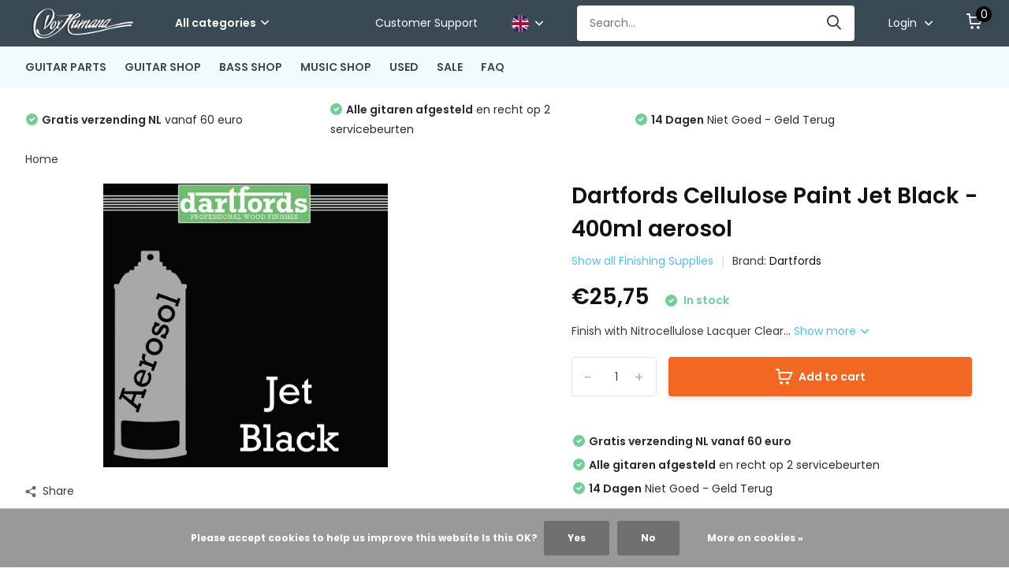

--- FILE ---
content_type: text/html;charset=utf-8
request_url: https://www.voxhumanawebstore.nl/en/dartfords-cellulose-paint-jet-black-400ml-aerosol.html
body_size: 32725
content:
<!doctype html>
<html lang="en" class="product-page enable-overflow">
	<head>
            <meta charset="utf-8"/>
<!-- [START] 'blocks/head.rain' -->
<!--

  (c) 2008-2026 Lightspeed Netherlands B.V.
  http://www.lightspeedhq.com
  Generated: 17-01-2026 @ 06:07:17

-->
<link rel="canonical" href="https://www.voxhumanawebstore.nl/en/dartfords-cellulose-paint-jet-black-400ml-aerosol.html"/>
<link rel="alternate" href="https://www.voxhumanawebstore.nl/en/index.rss" type="application/rss+xml" title="New products"/>
<link href="https://cdn.webshopapp.com/assets/cookielaw.css?2025-02-20" rel="stylesheet" type="text/css"/>
<meta name="robots" content="noodp,noydir"/>
<meta property="og:url" content="https://www.voxhumanawebstore.nl/en/dartfords-cellulose-paint-jet-black-400ml-aerosol.html?source=facebook"/>
<meta property="og:site_name" content="Vox Humana Guitars"/>
<meta property="og:title" content="Dartfords Cellulose Paint Jet Black - 400ml aerosol"/>
<meta property="og:description" content="Dartfords Cellulose Paint Jet Black - 400ml aerosol"/>
<meta property="og:image" content="https://cdn.webshopapp.com/shops/305325/files/345752054/dartfords-dartfords-cellulose-paint-jet-black-400m.jpg"/>
<!--[if lt IE 9]>
<script src="https://cdn.webshopapp.com/assets/html5shiv.js?2025-02-20"></script>
<![endif]-->
<!-- [END] 'blocks/head.rain' -->
		<meta http-equiv="x-ua-compatible" content="ie=edge">
		<title>Dartfords Cellulose Paint Jet Black - 400ml aerosol - Vox Humana Guitars</title>
		<meta name="description" content="Dartfords Cellulose Paint Jet Black - 400ml aerosol">
		<meta name="keywords" content="Dartfords, Dartfords, Cellulose, Paint, Jet, Black, -, 400ml, aerosol">
		<meta name="theme-color" content="#ffffff">
		<meta name="MobileOptimized" content="320">
		<meta name="HandheldFriendly" content="true">
		<meta name="viewport" content="width=device-width, initial-scale=1, initial-scale=1, minimum-scale=1, maximum-scale=1, user-scalable=no">
		<meta name="author" content="https://www.dmws.nl/">
		
		<link rel="preconnect" href="https://fonts.googleapis.com">
		<link rel="dns-prefetch" href="https://fonts.googleapis.com">
				<link rel="preconnect" href="//cdn.webshopapp.com/">
		<link rel="dns-prefetch" href="//cdn.webshopapp.com/">
    
    		<link rel="preload" href="https://fonts.googleapis.com/css?family=Poppins:300,400,500,600,700,800,900%7CPoppins:300,400,500,600,700,800,900&display=swap" as="style">
    <link rel="preload" href="https://cdn.webshopapp.com/shops/305325/themes/171530/assets/owl-carousel-min.css?2026011015375720210105160919" as="style">
    <link rel="preload" href="https://cdn.webshopapp.com/shops/305325/themes/171530/assets/fancybox.css?2026011015375720210105160919" as="style">
    <link rel="preload" href="https://cdn.webshopapp.com/shops/305325/themes/171530/assets/icomoon.css?2026011015375720210105160919" as="style">
    <link rel="preload" href="https://cdn.webshopapp.com/shops/305325/themes/171530/assets/compete.css?2026011015375720210105160919" as="style">
    <link rel="preload" href="https://cdn.webshopapp.com/shops/305325/themes/171530/assets/custom.css?2026011015375720210105160919" as="style">
    
    <link rel="preload" href="https://cdn.webshopapp.com/shops/305325/themes/171530/assets/jquery-3-4-1-min.js?2026011015375720210105160919" as="script">
    <link rel="preload" href="https://cdn.webshopapp.com/shops/305325/themes/171530/assets/jquery-ui.js?2026011015375720210105160919" as="script">
    <link rel="preload" href="https://cdn.webshopapp.com/shops/305325/themes/171530/assets/js-cookie-min.js?2026011015375720210105160919" as="script">
    <link rel="preload" href="https://cdn.webshopapp.com/shops/305325/themes/171530/assets/owl-carousel-min.js?2026011015375720210105160919" as="script">
    <link rel="preload" href="https://cdn.webshopapp.com/shops/305325/themes/171530/assets/fancybox.js?2026011015375720210105160919" as="script">
    <link rel="preload" href="https://cdn.webshopapp.com/shops/305325/themes/171530/assets/lazyload.js?2026011015375720210105160919" as="script">
    <link rel="preload" href="https://cdn.webshopapp.com/assets/gui.js?2025-02-20" as="script">
    <link rel="preload" href="https://cdn.webshopapp.com/shops/305325/themes/171530/assets/script.js?2026011015375720210105160919" as="script">
    <link rel="preload" href="https://cdn.webshopapp.com/shops/305325/themes/171530/assets/custom.js?2026011015375720210105160919" as="script">
        
    <link href="https://fonts.googleapis.com/css?family=Poppins:300,400,500,600,700,800,900%7CPoppins:300,400,500,600,700,800,900&display=swap" rel="stylesheet" type="text/css">
    <link rel="stylesheet" href="https://cdn.webshopapp.com/shops/305325/themes/171530/assets/owl-carousel-min.css?2026011015375720210105160919" type="text/css">
    <link rel="stylesheet" href="https://cdn.webshopapp.com/shops/305325/themes/171530/assets/fancybox.css?2026011015375720210105160919" type="text/css">
    <link rel="stylesheet" href="https://cdn.webshopapp.com/shops/305325/themes/171530/assets/icomoon.css?2026011015375720210105160919" type="text/css">
    <link rel="stylesheet" href="https://cdn.webshopapp.com/shops/305325/themes/171530/assets/compete.css?2026011015375720210105160919" type="text/css">
    <link rel="stylesheet" href="https://cdn.webshopapp.com/shops/305325/themes/171530/assets/custom.css?2026011015375720210105160919" type="text/css">
    
    <script src="https://cdn.webshopapp.com/shops/305325/themes/171530/assets/jquery-3-4-1-min.js?2026011015375720210105160919"></script>

		<link rel="icon" type="image/x-icon" href="https://cdn.webshopapp.com/shops/305325/themes/171530/v/354793/assets/favicon.ico?20201123170146">
		<link rel="apple-touch-icon" href="https://cdn.webshopapp.com/shops/305325/themes/171530/v/354793/assets/favicon.ico?20201123170146">
    
    <meta name="msapplication-config" content="https://cdn.webshopapp.com/shops/305325/themes/171530/assets/browserconfig.xml?2026011015375720210105160919">
<meta property="og:title" content="Dartfords Cellulose Paint Jet Black - 400ml aerosol">
<meta property="og:type" content="website"> 
<meta property="og:site_name" content="Vox Humana Guitars">
<meta property="og:url" content="https://www.voxhumanawebstore.nl/">
<meta property="og:image" content="https://cdn.webshopapp.com/shops/305325/files/345752054/1000x1000x2/dartfords-dartfords-cellulose-paint-jet-black-400m.jpg">
<meta name="twitter:title" content="Dartfords Cellulose Paint Jet Black - 400ml aerosol">
<meta name="twitter:description" content="Dartfords Cellulose Paint Jet Black - 400ml aerosol">
<meta name="twitter:site" content="Vox Humana Guitars">
<meta name="twitter:card" content="https://cdn.webshopapp.com/shops/305325/themes/171530/v/354793/assets/logo.png?20201123170146">
<meta name="twitter:image" content="https://cdn.webshopapp.com/shops/305325/themes/171530/v/364840/assets/big-block-bg.jpg?20201124145515">
<script type="application/ld+json">
  [
        {
      "@context": "http://schema.org",
      "@type": "Product", 
      "name": "Dartfords Dartfords Cellulose Paint Jet Black - 400ml aerosol",
      "url": "https://www.voxhumanawebstore.nl/en/dartfords-cellulose-paint-jet-black-400ml-aerosol.html",
      "brand": {
        "@type": "Brand",
        "name": "Dartfords"
      },      "description": "Dartfords Cellulose Paint Jet Black - 400ml aerosol",      "image": "https://cdn.webshopapp.com/shops/305325/files/345752054/300x250x2/dartfords-dartfords-cellulose-paint-jet-black-400m.jpg",            "mpn": "473001",      "sku": "473001",      "offers": {
        "@type": "Offer",
        "price": "25.75",        "url": "https://www.voxhumanawebstore.nl/en/dartfords-cellulose-paint-jet-black-400ml-aerosol.html",
        "priceValidUntil": "2027-01-17",
        "priceCurrency": "EUR",
          "availability": "https://schema.org/InStock",
          "inventoryLevel": "1"
              }
          },
        {
      "@context": "http://schema.org/",
      "@type": "Organization",
      "url": "https://www.voxhumanawebstore.nl/",
      "name": "Vox Humana Guitars",
      "legalName": "Vox Humana Guitars",
      "description": "Dartfords Cellulose Paint Jet Black - 400ml aerosol",
      "logo": "https://cdn.webshopapp.com/shops/305325/themes/171530/v/354793/assets/logo.png?20201123170146",
      "image": "https://cdn.webshopapp.com/shops/305325/themes/171530/v/364840/assets/big-block-bg.jpg?20201124145515",
      "contactPoint": {
        "@type": "ContactPoint",
        "contactType": "Customer service",
        "telephone": "+3110 - 4346628"
      },
      "address": {
        "@type": "PostalAddress",
        "streetAddress": "Waalstraat 72",
        "addressLocality": "The Netherlands",
        "postalCode": "3131 CS Vlaardingen",
        "addressCountry": "EN"
      }
         
    },
    { 
      "@context": "http://schema.org", 
      "@type": "WebSite", 
      "url": "https://www.voxhumanawebstore.nl/", 
      "name": "Vox Humana Guitars",
      "description": "Dartfords Cellulose Paint Jet Black - 400ml aerosol",
      "author": [
        {
          "@type": "Organization",
          "url": "https://www.dmws.nl/",
          "name": "DMWS B.V.",
          "address": {
            "@type": "PostalAddress",
            "streetAddress": "Klokgebouw 195 (Strijp-S)",
            "addressLocality": "Eindhoven",
            "addressRegion": "NB",
            "postalCode": "5617 AB",
            "addressCountry": "NL"
          }
        }
      ]
    }
  ]
</script>    
	</head>
	<body>
    <ul class="hidden-data hidden"><li>305325</li><li>171530</li><li>nee</li><li>en</li><li>live</li><li>info//voxhumana/nl</li><li>https://www.voxhumanawebstore.nl/en/</li></ul><header id="top" class="scroll-active"><div class="top-wrap fixed default"><section class="main pos-r"><div class="container pos-r"><div class="d-flex align-center justify-between"><div class="d-flex align-center"><div id="mobile-menu-btn" class="d-none show-1000"><div class="hamburger"><span></span><span></span><span></span><span></span></div></div><a href="https://www.voxhumanawebstore.nl/en/account/login/" class="hidden show-575-flex"><i class="icon-login"></i></a><div id="logo" class="d-flex align-center"><a href="https://www.voxhumanawebstore.nl/en/" accesskey="h"><img class="hide-1000 desktop-logo" src="https://cdn.webshopapp.com/shops/305325/themes/171530/v/354793/assets/logo.png?20201123170146" alt="Vox Humana Guitars" height="50" width="150" /><img class="d-none show-1000 mobile-logo" src="https://cdn.webshopapp.com/shops/305325/themes/171530/v/354793/assets/logo-mobile.png?20201123170146" alt="Vox Humana Guitars" height="50" width="150" /></a><div id="catbtn" class="hide-1000 btn-wrap"><a href="https://www.voxhumanawebstore.nl/en/catalog/" class="btn">All categories <i class="icon-arrow-down"></i></a><div class="categorymenu"><div class="wrap d-flex"><ul class="maincategories"><li data-attribute="guitar-parts"><a href="https://www.voxhumanawebstore.nl/en/guitar-parts/">GUITAR PARTS <i class="icon-arrow-right"></i></a></li><li data-attribute="guitar-shop"><a href="https://www.voxhumanawebstore.nl/en/guitar-shop/">GUITAR SHOP <i class="icon-arrow-right"></i></a></li><li data-attribute="bass-shop"><a href="https://www.voxhumanawebstore.nl/en/bass-shop/">BASS SHOP <i class="icon-arrow-right"></i></a></li><li data-attribute="music-shop"><a href="https://www.voxhumanawebstore.nl/en/music-shop/">MUSIC SHOP <i class="icon-arrow-right"></i></a></li><li data-attribute="used"><a href="https://www.voxhumanawebstore.nl/en/used/">USED <i class="icon-arrow-right"></i></a></li><li data-attribute="sale"><a href="https://www.voxhumanawebstore.nl/en/sale/">SALE <i class="icon-arrow-right"></i></a></li></ul><div class="subcategories"><div class="wrapper" data-category="guitar-parts"><h4>GUITAR PARTS</h4><ul><li class="sub"><a href="https://www.voxhumanawebstore.nl/en/guitar-parts/necks/">Necks</a></li><ul><li><a href="https://www.voxhumanawebstore.nl/en/guitar-parts/necks/vox-humana-carbontech-necks/">Vox Humana CarbonTech Necks</a></li><li><a href="https://www.voxhumanawebstore.nl/en/guitar-parts/necks/allparts-necks-licenced-by-fender/">Allparts Necks Licenced by Fender</a></li><li><a href="https://www.voxhumanawebstore.nl/en/guitar-parts/necks/freestone-guitar-necks/">Freestone Guitar Necks</a></li><li><a href="https://www.voxhumanawebstore.nl/en/guitar-parts/necks/acoustic-guitar-necks/">Acoustic Guitar Necks </a></li><li><a href="https://www.voxhumanawebstore.nl/en/guitar-parts/necks/" class="more">View all</a></li></ul></ul><ul><li class="sub"><a href="https://www.voxhumanawebstore.nl/en/guitar-parts/neck-parts/">Neck Parts</a></li><ul><li><a href="https://www.voxhumanawebstore.nl/en/guitar-parts/neck-parts/">Truss Rods</a></li><li><a href="https://www.voxhumanawebstore.nl/en/guitar-parts/neck-parts/fingerboards/">Fingerboards</a></li><li><a href="https://www.voxhumanawebstore.nl/en/guitar-parts/neck-parts/fret-wire/">Fret wire</a></li><li><a href="https://www.voxhumanawebstore.nl/en/guitar-parts/neck-parts/dots-inlays/">Dots &amp; Inlays</a></li><li><a href="https://www.voxhumanawebstore.nl/en/guitar-parts/neck-parts/" class="more">View all</a></li></ul></ul><ul><li class="sub"><a href="https://www.voxhumanawebstore.nl/en/guitar-parts/tuning-keys/">Tuning Keys</a></li><ul><li><a href="https://www.voxhumanawebstore.nl/en/guitar-parts/tuning-keys/guitar-tuners-6-in-line/">Guitar Tuners 6-in-line </a></li><li><a href="https://www.voxhumanawebstore.nl/en/guitar-parts/tuning-keys/guitar-tuners-33/">Guitar Tuners 3+3</a></li><li><a href="https://www.voxhumanawebstore.nl/en/guitar-parts/tuning-keys/bass-guitar-tuners/">Bass Guitar Tuners</a></li><li><a href="https://www.voxhumanawebstore.nl/en/guitar-parts/tuning-keys/hipshot-xtender-d-tuners/">Hipshot Xtender D-Tuners</a></li><li><a href="https://www.voxhumanawebstore.nl/en/guitar-parts/tuning-keys/" class="more">View all</a></li></ul></ul><ul><li class="sub"><a href="https://www.voxhumanawebstore.nl/en/guitar-parts/bodies-wood/">Bodies &amp; Wood</a></li><ul><li><a href="https://www.voxhumanawebstore.nl/en/guitar-parts/bodies-wood/vox-humana-custom-bodies/">Vox Humana Custom Bodies</a></li><li><a href="https://www.voxhumanawebstore.nl/en/guitar-parts/bodies-wood/allparts-bodies-licenced-by-fender/">Allparts Bodies Licenced by Fender</a></li><li><a href="https://www.voxhumanawebstore.nl/en/guitar-parts/bodies-wood/mjt-aged-bodies/">MJT Aged Bodies</a></li><li><a href="https://www.voxhumanawebstore.nl/en/guitar-parts/bodies-wood/boston-bodies/">Boston bodies</a></li><li><a href="https://www.voxhumanawebstore.nl/en/guitar-parts/bodies-wood/" class="more">View all</a></li></ul></ul><ul><li class="sub"><a href="https://www.voxhumanawebstore.nl/en/guitar-parts/pickguards/">Pickguards</a></li><ul><li><a href="https://www.voxhumanawebstore.nl/en/guitar-parts/pickguards/stratocaster-pickguards/">Stratocaster Pickguards</a></li><li><a href="https://www.voxhumanawebstore.nl/en/guitar-parts/pickguards/telecaster-pickguards/">Telecaster Pickguards</a></li><li><a href="https://www.voxhumanawebstore.nl/en/guitar-parts/pickguards/jazzmaster-pickguards/">Jazzmaster Pickguards</a></li><li><a href="https://www.voxhumanawebstore.nl/en/guitar-parts/pickguards/jaguar-pickguards/">Jaguar Pickguards</a></li><li><a href="https://www.voxhumanawebstore.nl/en/guitar-parts/pickguards/" class="more">View all</a></li></ul></ul><ul><li class="sub"><a href="https://www.voxhumanawebstore.nl/en/guitar-parts/control-backplates/">Control &amp; Backplates</a></li><ul><li><a href="https://www.voxhumanawebstore.nl/en/guitar-parts/control-backplates/telecaster-control-panels/">Telecaster Control Panels</a></li><li><a href="https://www.voxhumanawebstore.nl/en/guitar-parts/control-backplates/jaguar-control-panels/">Jaguar Control Panels</a></li><li><a href="https://www.voxhumanawebstore.nl/en/guitar-parts/control-backplates/bass-control-panels/">Bass Control Panels</a></li><li><a href="https://www.voxhumanawebstore.nl/en/guitar-parts/control-backplates/stratocaster-spring-covers/">Stratocaster Spring Covers</a></li><li><a href="https://www.voxhumanawebstore.nl/en/guitar-parts/control-backplates/" class="more">View all</a></li></ul></ul><ul><li class="sub"><a href="https://www.voxhumanawebstore.nl/en/guitar-parts/bridges/">Bridges</a></li><ul><li><a href="https://www.voxhumanawebstore.nl/en/guitar-parts/bridges/non-trem-bridges/">Non-Trem Bridges</a></li><li><a href="https://www.voxhumanawebstore.nl/en/guitar-parts/bridges/tremolo-bridges/">Tremolo Bridges</a></li><li><a href="https://www.voxhumanawebstore.nl/en/guitar-parts/bridges/bridge-parts/">Bridge Parts</a></li><li><a href="https://www.voxhumanawebstore.nl/en/guitar-parts/bridges/bass-bridges/">Bass Bridges</a></li><li><a href="https://www.voxhumanawebstore.nl/en/guitar-parts/bridges/" class="more">View all</a></li></ul></ul><ul><li class="sub"><a href="https://www.voxhumanawebstore.nl/en/guitar-parts/pickups/">Pickups</a></li><ul><li><a href="https://www.voxhumanawebstore.nl/en/guitar-parts/pickups/electric-guitar-pickups/">Electric Guitar Pickups</a></li><li><a href="https://www.voxhumanawebstore.nl/en/guitar-parts/pickups/bass-guitar-pickups/">Bass Guitar Pickups</a></li><li><a href="https://www.voxhumanawebstore.nl/en/guitar-parts/pickups/acoustic-guitar-pickups/">Acoustic Guitar Pickups</a></li></ul></ul><ul><li class="sub"><a href="https://www.voxhumanawebstore.nl/en/guitar-parts/pickup-parts/">Pickup Parts</a></li><ul><li><a href="https://www.voxhumanawebstore.nl/en/guitar-parts/pickup-parts/guitar-pickup-covers/">Guitar Pickup Covers</a></li><li><a href="https://www.voxhumanawebstore.nl/en/guitar-parts/pickup-parts/bass-pickup-covers/">Bass Pickup Covers</a></li><li><a href="https://www.voxhumanawebstore.nl/en/guitar-parts/pickup-parts/pickup-rings/">Pickup Rings</a></li></ul></ul><ul><li class="sub"><a href="https://www.voxhumanawebstore.nl/en/guitar-parts/guitar-electronics/">Guitar Electronics</a></li><ul><li><a href="https://www.voxhumanawebstore.nl/en/guitar-parts/guitar-electronics/guitar-switches/">Guitar Switches</a></li><li><a href="https://www.voxhumanawebstore.nl/en/guitar-parts/guitar-electronics/potentiometer/">Potentiometer </a></li><li><a href="https://www.voxhumanawebstore.nl/en/guitar-parts/guitar-electronics/capacitors/">Capacitors</a></li><li><a href="https://www.voxhumanawebstore.nl/en/guitar-parts/guitar-electronics/output-jacks/">Output Jacks</a></li><li><a href="https://www.voxhumanawebstore.nl/en/guitar-parts/guitar-electronics/" class="more">View all</a></li></ul></ul><ul><li class="sub"><a href="https://www.voxhumanawebstore.nl/en/guitar-parts/knobs/">Knobs</a></li><ul><li><a href="https://www.voxhumanawebstore.nl/en/guitar-parts/knobs/stratocaster-knobs/">Stratocaster Knobs</a></li><li><a href="https://www.voxhumanawebstore.nl/en/guitar-parts/knobs/les-paul-knobs/">Les Paul Knobs</a></li><li><a href="https://www.voxhumanawebstore.nl/en/guitar-parts/knobs/metal-dome-knobs/">Metal Dome Knobs</a></li><li><a href="https://www.voxhumanawebstore.nl/en/guitar-parts/knobs/jazzmaster-knobs/">Jazzmaster Knobs</a></li><li><a href="https://www.voxhumanawebstore.nl/en/guitar-parts/knobs/" class="more">View all</a></li></ul></ul><ul><li class="sub"><a href="https://www.voxhumanawebstore.nl/en/guitar-parts/strap-buttons-locks/">Strap Buttons &amp; Locks</a></li><ul><li><a href="https://www.voxhumanawebstore.nl/en/guitar-parts/strap-buttons-locks/strap-buttons/">Strap Buttons</a></li><li><a href="https://www.voxhumanawebstore.nl/en/guitar-parts/strap-buttons-locks/strap-locks/">Strap Locks</a></li></ul></ul><ul><li class="sub"><a href="https://www.voxhumanawebstore.nl/en/guitar-parts/screws-springs/">Screws &amp; Springs</a></li><ul><li><a href="https://www.voxhumanawebstore.nl/en/guitar-parts/screws-springs/tuning-key-screws/">Tuning Key Screws</a></li><li><a href="https://www.voxhumanawebstore.nl/en/guitar-parts/screws-springs/pickguard-screws/">Pickguard Screws</a></li><li><a href="https://www.voxhumanawebstore.nl/en/guitar-parts/screws-springs/neck-screws/">Neck Screws</a></li><li><a href="https://www.voxhumanawebstore.nl/en/guitar-parts/screws-springs/bridge-strap-button-screws/">Bridge &amp; Strap Button Screws</a></li><li><a href="https://www.voxhumanawebstore.nl/en/guitar-parts/screws-springs/" class="more">View all</a></li></ul></ul><ul><li class="sub"><a href="https://www.voxhumanawebstore.nl/en/guitar-parts/tools/">Tools</a></li><ul><li><a href="https://www.voxhumanawebstore.nl/en/guitar-parts/tools/fretting-tools/">Fretting Tools</a></li><li><a href="https://www.voxhumanawebstore.nl/en/guitar-parts/tools/fret-files/">Fret Files</a></li><li><a href="https://www.voxhumanawebstore.nl/en/guitar-parts/tools/fret-saws/">Fret Saws</a></li><li><a href="https://www.voxhumanawebstore.nl/en/guitar-parts/tools/radius-tools/">Radius Tools</a></li><li><a href="https://www.voxhumanawebstore.nl/en/guitar-parts/tools/" class="more">View all</a></li></ul></ul><ul><li class="sub"><a href="https://www.voxhumanawebstore.nl/en/guitar-parts/finishing-supplies/">Finishing Supplies</a></li><ul><li><a href="https://www.voxhumanawebstore.nl/en/guitar-parts/finishing-supplies/lacquer/">Lacquer</a></li><li><a href="https://www.voxhumanawebstore.nl/en/guitar-parts/finishing-supplies/oil/">Oil</a></li><li><a href="https://www.voxhumanawebstore.nl/en/guitar-parts/finishing-supplies/wood-paste-fillers/">Wood Paste Fillers</a></li><li><a href="https://www.voxhumanawebstore.nl/en/guitar-parts/finishing-supplies/sanding-paper/">Sanding paper</a></li><li><a href="https://www.voxhumanawebstore.nl/en/guitar-parts/finishing-supplies/" class="more">View all</a></li></ul></ul><ul><li class="sub"><a href="https://www.voxhumanawebstore.nl/en/guitar-parts/books/">Books</a></li></ul></div><div class="wrapper" data-category="guitar-shop"><h4>GUITAR SHOP</h4><ul><li class="sub"><a href="https://www.voxhumanawebstore.nl/en/guitar-shop/electric-guitars/">Electric Guitars</a></li><ul><li><a href="https://www.voxhumanawebstore.nl/en/guitar-shop/electric-guitars/vox-humana-custom-guitars/">Vox Humana Custom Guitars</a></li><li><a href="https://www.voxhumanawebstore.nl/en/guitar-shop/electric-guitars/vox-humana-guitars-custom-orders/">Vox Humana Guitars Custom Orders</a></li><li><a href="https://www.voxhumanawebstore.nl/en/guitar-shop/electric-guitars/vox-humana-designed-stoner-guitars/">Vox Humana Designed Stoner Guitars</a></li><li><a href="https://www.voxhumanawebstore.nl/en/guitar-shop/electric-guitars/st-style-guitars/">ST Style Guitars</a></li><li><a href="https://www.voxhumanawebstore.nl/en/guitar-shop/electric-guitars/" class="more">View all</a></li></ul></ul><ul><li class="sub"><a href="https://www.voxhumanawebstore.nl/en/guitar-shop/amps-effects/">Amps &amp; Effects</a></li><ul><li><a href="https://www.voxhumanawebstore.nl/en/guitar-shop/amps-effects/guitar-amps/">Guitar Amps</a></li><li><a href="https://www.voxhumanawebstore.nl/en/guitar-shop/amps-effects/acoustic-amps/">Acoustic Amps</a></li><li><a href="https://www.voxhumanawebstore.nl/en/guitar-shop/amps-effects/guitar-effects/">Guitar Effects</a></li><li><a href="https://www.voxhumanawebstore.nl/en/guitar-shop/amps-effects/vox-amplug-headphone-amps/">Vox Amplug Headphone Amps</a></li><li><a href="https://www.voxhumanawebstore.nl/en/guitar-shop/amps-effects/" class="more">View all</a></li></ul></ul><ul><li class="sub"><a href="https://www.voxhumanawebstore.nl/en/guitar-shop/steel-string-acoustics/">Steel String Acoustics</a></li><ul><li><a href="https://www.voxhumanawebstore.nl/en/guitar-shop/steel-string-acoustics/vox-humana-carbon-acoustic-guitars/">Vox Humana Carbon Acoustic Guitars</a></li><li><a href="https://www.voxhumanawebstore.nl/en/guitar-shop/steel-string-acoustics/vox-humana-heartford-guitars/">Vox Humana Heartford Guitars</a></li><li><a href="https://www.voxhumanawebstore.nl/en/guitar-shop/steel-string-acoustics/dowina-acoustic-guitars/">Dowina Acoustic Guitars</a></li><li><a href="https://www.voxhumanawebstore.nl/en/guitar-shop/steel-string-acoustics/rathbone-acoustic-guitars/">Rathbone Acoustic Guitars</a></li><li><a href="https://www.voxhumanawebstore.nl/en/guitar-shop/steel-string-acoustics/" class="more">View all</a></li></ul></ul><ul><li class="sub"><a href="https://www.voxhumanawebstore.nl/en/guitar-shop/classical-guitars/">Classical Guitars</a></li><ul><li><a href="https://www.voxhumanawebstore.nl/en/guitar-shop/classical-guitars/junior-and-3-4-size-guitars/">Junior and 3/4 Size Guitars</a></li><li><a href="https://www.voxhumanawebstore.nl/en/guitar-shop/classical-guitars/classic-guitars-4-4/">Classic Guitars 4/4</a></li><li><a href="https://www.voxhumanawebstore.nl/en/guitar-shop/classical-guitars/electro-classic-guitars/">Electro Classic Guitars</a></li></ul></ul><ul><li class="sub"><a href="https://www.voxhumanawebstore.nl/en/guitar-shop/guitar-accessories/">Guitar Accessories</a></li><ul><li><a href="https://www.voxhumanawebstore.nl/en/guitar-shop/guitar-accessories/guitar-straps/">Guitar Straps</a></li><li><a href="https://www.voxhumanawebstore.nl/en/guitar-shop/guitar-accessories/guitar-gig-bags/">Guitar Gig Bags</a></li><li><a href="https://www.voxhumanawebstore.nl/en/guitar-shop/guitar-accessories/guitar-cases/">Guitar Cases</a></li><li><a href="https://www.voxhumanawebstore.nl/en/guitar-shop/guitar-accessories/guitar-stands/">Guitar Stands</a></li><li><a href="https://www.voxhumanawebstore.nl/en/guitar-shop/guitar-accessories/" class="more">View all</a></li></ul></ul><ul><li class="sub"><a href="https://www.voxhumanawebstore.nl/en/guitar-shop/guitar-strings/">Guitar Strings</a></li><ul><li><a href="https://www.voxhumanawebstore.nl/en/guitar-shop/guitar-strings/electric-guitar-strings/">Electric Guitar Strings</a></li><li><a href="https://www.voxhumanawebstore.nl/en/guitar-shop/guitar-strings/acoustic-guitar-strings/">Acoustic Guitar Strings</a></li><li><a href="https://www.voxhumanawebstore.nl/en/guitar-shop/guitar-strings/classic-guitar-strings/">Classic Guitar Strings</a></li></ul></ul><ul><li class="sub"><a href="https://www.voxhumanawebstore.nl/en/guitar-shop/ukuleles/">Ukuleles</a></li><ul><li><a href="https://www.voxhumanawebstore.nl/en/guitar-shop/ukuleles/ukulele-strings/">Ukulele Strings</a></li><li><a href="https://www.voxhumanawebstore.nl/en/guitar-shop/ukuleles/ukulele-accessories/">Ukulele accessories</a></li></ul></ul><ul><li class="sub"><a href="https://www.voxhumanawebstore.nl/en/guitar-shop/mandolins/">Mandolins</a></li><ul><li><a href="https://www.voxhumanawebstore.nl/en/guitar-shop/mandolins/mandolin-strings/">Mandolin Strings</a></li></ul></ul><ul><li class="sub"><a href="https://www.voxhumanawebstore.nl/en/guitar-shop/banjo/">Banjo</a></li><ul><li><a href="https://www.voxhumanawebstore.nl/en/guitar-shop/banjo/banjo-strings/">Banjo Strings</a></li></ul></ul></div><div class="wrapper" data-category="bass-shop"><h4>BASS SHOP</h4><ul><li class="sub"><a href="https://www.voxhumanawebstore.nl/en/bass-shop/bass-guitars/">Bass Guitars</a></li><ul><li><a href="https://www.voxhumanawebstore.nl/en/bass-shop/bass-guitars/vox-humana-custom-bass-guitars/">Vox Humana Custom  Bass Guitars</a></li><li><a href="https://www.voxhumanawebstore.nl/en/bass-shop/bass-guitars/vox-humana-custom-orders/">Vox Humana Custom Orders</a></li><li><a href="https://www.voxhumanawebstore.nl/en/bass-shop/bass-guitars/vox-humana-basses-custom-orders/">Vox Humana Basses Custom Orders</a></li><li><a href="https://www.voxhumanawebstore.nl/en/bass-shop/bass-guitars/vox-humana-growler-basses/">Vox Humana Growler Basses</a></li><li><a href="https://www.voxhumanawebstore.nl/en/bass-shop/bass-guitars/" class="more">View all</a></li></ul></ul><ul><li class="sub"><a href="https://www.voxhumanawebstore.nl/en/bass-shop/bass-amps/">Bass Amps</a></li></ul><ul><li class="sub"><a href="https://www.voxhumanawebstore.nl/en/bass-shop/bass-guitar-gig-bags-cases/">Bass Guitar Gig Bags &amp; Cases</a></li></ul><ul><li class="sub"><a href="https://www.voxhumanawebstore.nl/en/bass-shop/bass-strings/">Bass Strings</a></li><ul><li><a href="https://www.voxhumanawebstore.nl/en/bass-shop/bass-strings/daddario-bass-guitar-strings/">D&#039;Addario Bass Guitar Strings</a></li><li><a href="https://www.voxhumanawebstore.nl/en/bass-shop/bass-strings/rotosound-bass-strings/">Rotosound Bass Strings</a></li><li><a href="https://www.voxhumanawebstore.nl/en/bass-shop/bass-strings/dr-hi-beams-bass-strings/">DR Hi-Beams Bass Strings</a></li><li><a href="https://www.voxhumanawebstore.nl/en/bass-shop/bass-strings/elixir-nanoweb-bass-strings/">Elixir Nanoweb Bass Strings</a></li><li><a href="https://www.voxhumanawebstore.nl/en/bass-shop/bass-strings/" class="more">View all</a></li></ul></ul><ul><li class="sub"><a href="https://www.voxhumanawebstore.nl/en/bass-shop/bass-guitar-accessories/">Bass Guitar Accessories</a></li></ul></div><div class="wrapper" data-category="music-shop"><h4>MUSIC SHOP</h4><ul><li class="sub"><a href="https://www.voxhumanawebstore.nl/en/music-shop/harmonicas/">Harmonica&#039;s</a></li><ul><li><a href="https://www.voxhumanawebstore.nl/en/music-shop/harmonicas/hohner-blues-harps/">Hohner Blues Harps</a></li><li><a href="https://www.voxhumanawebstore.nl/en/music-shop/harmonicas/belcanto-stagg-mondharmonicas/">Belcanto &amp; Stagg Mondharmonica&#039;s</a></li><li><a href="https://www.voxhumanawebstore.nl/en/music-shop/harmonicas/harmonica-accessories/">Harmonica Accessories</a></li></ul></ul><ul><li class="sub"><a href="https://www.voxhumanawebstore.nl/en/music-shop/microphones/">Microphones</a></li><ul><li><a href="https://www.voxhumanawebstore.nl/en/music-shop/microphones/microphone-cables/">Microphone cables</a></li><li><a href="https://www.voxhumanawebstore.nl/en/music-shop/microphones/mike-stands/">Mike Stands</a></li></ul></ul><ul><li class="sub"><a href="https://www.voxhumanawebstore.nl/en/music-shop/audio-cables/">Audio cables</a></li></ul><ul><li class="sub"><a href="https://www.voxhumanawebstore.nl/en/music-shop/music-stands/">Music Stands</a></li></ul><ul><li class="sub"><a href="https://www.voxhumanawebstore.nl/en/music-shop/hearing-protection/">Hearing Protection</a></li></ul><ul><li class="sub"><a href="https://www.voxhumanawebstore.nl/en/music-shop/sheet-music/">Sheet Music</a></li><ul><li><a href="https://www.voxhumanawebstore.nl/en/music-shop/sheet-music/gitaar-lesboeken/">Gitaar Lesboeken</a></li><li><a href="https://www.voxhumanawebstore.nl/en/music-shop/sheet-music/guitar-songbooks/">Guitar Songbooks</a></li><li><a href="https://www.voxhumanawebstore.nl/en/music-shop/sheet-music/ukulele-method-books/">Ukulele Method Books</a></li><li><a href="https://www.voxhumanawebstore.nl/en/music-shop/sheet-music/ukulele-songbooks/">Ukulele Songbooks</a></li><li><a href="https://www.voxhumanawebstore.nl/en/music-shop/sheet-music/" class="more">View all</a></li></ul></ul></div><div class="wrapper" data-category="used"><h4>USED</h4></div><div class="wrapper" data-category="sale"><h4>SALE</h4></div></div></div></div></div></div></div><div class="d-flex align-center justify-end top-nav"><a href="/service/openingstijden/" class="hide-1000">Customer Support</a><div class="lang with-drop list hide-768"><div class="current"><img class="lazy" src="https://cdn.webshopapp.com/shops/305325/themes/171530/assets/lazy-preload.jpg?2026011015375720210105160919" data-src="https://cdn.webshopapp.com/shops/305325/themes/171530/assets/flag-en.svg?2026011015375720210105160919" alt="English" width="22" height="22"><span><i class="icon-arrow-down"></i></span></div><div class="dropdown"><ul><li><a title="Nederlands" lang="nl" href="https://www.voxhumanawebstore.nl/nl/go/product/115361541"><img class="lazy" src="https://cdn.webshopapp.com/shops/305325/themes/171530/assets/lazy-preload.jpg?2026011015375720210105160919" data-src="https://cdn.webshopapp.com/shops/305325/themes/171530/assets/flag-nl.svg?2026011015375720210105160919" alt="Nederlands" width="18" height="18"><span>Nederlands</span></a></li><li><a title="English" lang="en" href="https://www.voxhumanawebstore.nl/en/go/product/115361541"><img class="lazy" src="https://cdn.webshopapp.com/shops/305325/themes/171530/assets/lazy-preload.jpg?2026011015375720210105160919" data-src="https://cdn.webshopapp.com/shops/305325/themes/171530/assets/flag-en.svg?2026011015375720210105160919" alt="English" width="18" height="18"><span>English</span></a></li></ul></div></div><div id="showSearch" class="hide-575"><input type="search" value="" placeholder="Search..."><button type="submit" title="Search" disabled="disabled"><i class="icon-search"></i></button></div><div class="login with-drop hide-575"><a href="https://www.voxhumanawebstore.nl/en/account/login/"><span>Login <i class="icon-arrow-down"></i></span></a><div class="dropdown"><form method="post" id="formLogin" action="https://www.voxhumanawebstore.nl/en/account/loginPost/?return=https://www.voxhumanawebstore.nl/en/dartfords-cellulose-paint-jet-black-400ml-aerosol.html"><h3>Login</h3><p>Make ordering even easier!</p><div><label for="formLoginEmail">Email address<span class="c-negatives">*</span></label><input type="email" id="formLoginEmail" name="email" placeholder="Email address" autocomplete='email' tabindex=1 required></div><div><label for="formLoginPassword">Password</label><a href="https://www.voxhumanawebstore.nl/en/account/password/" class="forgot" tabindex=6>Forgot your password?</a><input type="password" id="formLoginPassword" name="password" placeholder="Password" autocomplete="current-password" tabindex=2 required></div><div><input type="hidden" name="key" value="21efd10cd16b41b12b7cc8bf8c373ca9" /><input type="hidden" name="type" value="login" /><button type="submit" onclick="$('#formLogin').submit(); return false;" class="btn" tabindex=3>Login</button></div></form><div><p class="register">No account yet? <a href="https://www.voxhumanawebstore.nl/en/account/register/" tabindex=5>Create an account</a></p></div></div></div><div class="cart with-drop"><a href="https://www.voxhumanawebstore.nl/en/cart/" class="count"><span>0</span><i class="icon-cart"></i></a><div class="dropdown"><h3>Cart</h3><i class="icon-close hidden show-575"></i><p>Your cart is empty</p></div></div></div></div></div><div class="search-autocomplete"><div id="searchExpanded"><div class="container pos-r d-flex align-center"><form action="https://www.voxhumanawebstore.nl/en/search/" method="get" id="formSearch"  class="search-form d-flex align-center"  data-search-type="desktop"><span onclick="$(this).closest('form').submit();" title="Search" class="search-icon"><i class="icon-search"></i></span><input type="text" name="q" autocomplete="off"  value="" placeholder="Search" class="standard-input" data-input="desktop"/></form><div class="close hide-575">Close</div></div><div class="overlay hide-575"></div></div><div class="container pos-r"><div id="searchResults" class="results-wrap with-filter with-cats" data-search-type="desktop"><div class="close"><i class="icon-close"></i></div><h4>Categories</h4><div class="categories hidden"><ul class="d-flex"></ul></div><div class="d-flex justify-between"><div class="filter-scroll-wrap"><div class="filter-scroll"><div class="subtitle title-font">Filters</div><form data-search-type="desktop"><div class="filter-boxes"><div class="filter-wrap sort"><select name="sort" class="custom-select"></select></div></div><div class="filter-boxes custom-filters"></div></form></div></div><ul class="search-products products-livesearch"></ul></div><div class="more"><a href="#" class="btn accent">View all results <span>(0)</span></a></div></div></div></div></section><section id="menu" class="hide-1000 megamenu"><div class="container"><nav class="menu"><ul class="d-flex align-center"><li class="item has-children"><a class="itemLink" href="https://www.voxhumanawebstore.nl/en/guitar-parts/" title="GUITAR PARTS">GUITAR PARTS</a><ul class="subnav"><li class="subitem has-children"><a class="subitemLink " href="https://www.voxhumanawebstore.nl/en/guitar-parts/necks/" title="Necks">Necks</a><ul class="subsubnav"><li class="subitem"><a class="subitemLink" href="https://www.voxhumanawebstore.nl/en/guitar-parts/necks/vox-humana-carbontech-necks/" title="Vox Humana CarbonTech Necks">Vox Humana CarbonTech Necks</a></li><li class="subitem"><a class="subitemLink" href="https://www.voxhumanawebstore.nl/en/guitar-parts/necks/allparts-necks-licenced-by-fender/" title="Allparts Necks Licenced by Fender">Allparts Necks Licenced by Fender</a></li><li class="subitem"><a class="subitemLink" href="https://www.voxhumanawebstore.nl/en/guitar-parts/necks/freestone-guitar-necks/" title="Freestone Guitar Necks">Freestone Guitar Necks</a></li><li class="subitem"><a class="subitemLink" href="https://www.voxhumanawebstore.nl/en/guitar-parts/necks/acoustic-guitar-necks/" title="Acoustic Guitar Necks ">Acoustic Guitar Necks </a></li><li><a href="https://www.voxhumanawebstore.nl/en/guitar-parts/necks/" class="more">View all</a></li></ul></li><li class="subitem has-children"><a class="subitemLink " href="https://www.voxhumanawebstore.nl/en/guitar-parts/neck-parts/" title="Neck Parts">Neck Parts</a><ul class="subsubnav"><li class="subitem"><a class="subitemLink" href="https://www.voxhumanawebstore.nl/en/guitar-parts/neck-parts/" title="Truss Rods">Truss Rods</a></li><li class="subitem"><a class="subitemLink" href="https://www.voxhumanawebstore.nl/en/guitar-parts/neck-parts/fingerboards/" title="Fingerboards">Fingerboards</a></li><li class="subitem"><a class="subitemLink" href="https://www.voxhumanawebstore.nl/en/guitar-parts/neck-parts/fret-wire/" title="Fret wire">Fret wire</a></li><li class="subitem"><a class="subitemLink" href="https://www.voxhumanawebstore.nl/en/guitar-parts/neck-parts/dots-inlays/" title="Dots &amp; Inlays">Dots &amp; Inlays</a></li><li><a href="https://www.voxhumanawebstore.nl/en/guitar-parts/neck-parts/" class="more">View all</a></li></ul></li><li class="subitem has-children"><a class="subitemLink " href="https://www.voxhumanawebstore.nl/en/guitar-parts/tuning-keys/" title="Tuning Keys">Tuning Keys</a><ul class="subsubnav"><li class="subitem"><a class="subitemLink" href="https://www.voxhumanawebstore.nl/en/guitar-parts/tuning-keys/guitar-tuners-6-in-line/" title="Guitar Tuners 6-in-line ">Guitar Tuners 6-in-line </a></li><li class="subitem"><a class="subitemLink" href="https://www.voxhumanawebstore.nl/en/guitar-parts/tuning-keys/guitar-tuners-33/" title="Guitar Tuners 3+3">Guitar Tuners 3+3</a></li><li class="subitem"><a class="subitemLink" href="https://www.voxhumanawebstore.nl/en/guitar-parts/tuning-keys/bass-guitar-tuners/" title="Bass Guitar Tuners">Bass Guitar Tuners</a></li><li class="subitem"><a class="subitemLink" href="https://www.voxhumanawebstore.nl/en/guitar-parts/tuning-keys/hipshot-xtender-d-tuners/" title="Hipshot Xtender D-Tuners">Hipshot Xtender D-Tuners</a></li><li><a href="https://www.voxhumanawebstore.nl/en/guitar-parts/tuning-keys/" class="more">View all</a></li></ul></li><li class="subitem has-children"><a class="subitemLink " href="https://www.voxhumanawebstore.nl/en/guitar-parts/bodies-wood/" title="Bodies &amp; Wood">Bodies &amp; Wood</a><ul class="subsubnav"><li class="subitem"><a class="subitemLink" href="https://www.voxhumanawebstore.nl/en/guitar-parts/bodies-wood/vox-humana-custom-bodies/" title="Vox Humana Custom Bodies">Vox Humana Custom Bodies</a></li><li class="subitem"><a class="subitemLink" href="https://www.voxhumanawebstore.nl/en/guitar-parts/bodies-wood/allparts-bodies-licenced-by-fender/" title="Allparts Bodies Licenced by Fender">Allparts Bodies Licenced by Fender</a></li><li class="subitem"><a class="subitemLink" href="https://www.voxhumanawebstore.nl/en/guitar-parts/bodies-wood/mjt-aged-bodies/" title="MJT Aged Bodies">MJT Aged Bodies</a></li><li class="subitem"><a class="subitemLink" href="https://www.voxhumanawebstore.nl/en/guitar-parts/bodies-wood/boston-bodies/" title="Boston bodies">Boston bodies</a></li><li><a href="https://www.voxhumanawebstore.nl/en/guitar-parts/bodies-wood/" class="more">View all</a></li></ul></li><li class="subitem has-children"><a class="subitemLink " href="https://www.voxhumanawebstore.nl/en/guitar-parts/pickguards/" title="Pickguards">Pickguards</a><ul class="subsubnav"><li class="subitem"><a class="subitemLink" href="https://www.voxhumanawebstore.nl/en/guitar-parts/pickguards/stratocaster-pickguards/" title="Stratocaster Pickguards">Stratocaster Pickguards</a></li><li class="subitem"><a class="subitemLink" href="https://www.voxhumanawebstore.nl/en/guitar-parts/pickguards/telecaster-pickguards/" title="Telecaster Pickguards">Telecaster Pickguards</a></li><li class="subitem"><a class="subitemLink" href="https://www.voxhumanawebstore.nl/en/guitar-parts/pickguards/jazzmaster-pickguards/" title="Jazzmaster Pickguards">Jazzmaster Pickguards</a></li><li class="subitem"><a class="subitemLink" href="https://www.voxhumanawebstore.nl/en/guitar-parts/pickguards/jaguar-pickguards/" title="Jaguar Pickguards">Jaguar Pickguards</a></li><li><a href="https://www.voxhumanawebstore.nl/en/guitar-parts/pickguards/" class="more">View all</a></li></ul></li><li class="subitem has-children"><a class="subitemLink " href="https://www.voxhumanawebstore.nl/en/guitar-parts/control-backplates/" title="Control &amp; Backplates">Control &amp; Backplates</a><ul class="subsubnav"><li class="subitem"><a class="subitemLink" href="https://www.voxhumanawebstore.nl/en/guitar-parts/control-backplates/telecaster-control-panels/" title="Telecaster Control Panels">Telecaster Control Panels</a></li><li class="subitem"><a class="subitemLink" href="https://www.voxhumanawebstore.nl/en/guitar-parts/control-backplates/jaguar-control-panels/" title="Jaguar Control Panels">Jaguar Control Panels</a></li><li class="subitem"><a class="subitemLink" href="https://www.voxhumanawebstore.nl/en/guitar-parts/control-backplates/bass-control-panels/" title="Bass Control Panels">Bass Control Panels</a></li><li class="subitem"><a class="subitemLink" href="https://www.voxhumanawebstore.nl/en/guitar-parts/control-backplates/stratocaster-spring-covers/" title="Stratocaster Spring Covers">Stratocaster Spring Covers</a></li><li><a href="https://www.voxhumanawebstore.nl/en/guitar-parts/control-backplates/" class="more">View all</a></li></ul></li><li class="subitem has-children"><a class="subitemLink " href="https://www.voxhumanawebstore.nl/en/guitar-parts/bridges/" title="Bridges">Bridges</a><ul class="subsubnav"><li class="subitem"><a class="subitemLink" href="https://www.voxhumanawebstore.nl/en/guitar-parts/bridges/non-trem-bridges/" title="Non-Trem Bridges">Non-Trem Bridges</a></li><li class="subitem"><a class="subitemLink" href="https://www.voxhumanawebstore.nl/en/guitar-parts/bridges/tremolo-bridges/" title="Tremolo Bridges">Tremolo Bridges</a></li><li class="subitem"><a class="subitemLink" href="https://www.voxhumanawebstore.nl/en/guitar-parts/bridges/bridge-parts/" title="Bridge Parts">Bridge Parts</a></li><li class="subitem"><a class="subitemLink" href="https://www.voxhumanawebstore.nl/en/guitar-parts/bridges/bass-bridges/" title="Bass Bridges">Bass Bridges</a></li><li><a href="https://www.voxhumanawebstore.nl/en/guitar-parts/bridges/" class="more">View all</a></li></ul></li><li class="subitem has-children"><a class="subitemLink " href="https://www.voxhumanawebstore.nl/en/guitar-parts/pickups/" title="Pickups">Pickups</a><ul class="subsubnav"><li class="subitem"><a class="subitemLink" href="https://www.voxhumanawebstore.nl/en/guitar-parts/pickups/electric-guitar-pickups/" title="Electric Guitar Pickups">Electric Guitar Pickups</a></li><li class="subitem"><a class="subitemLink" href="https://www.voxhumanawebstore.nl/en/guitar-parts/pickups/bass-guitar-pickups/" title="Bass Guitar Pickups">Bass Guitar Pickups</a></li><li class="subitem"><a class="subitemLink" href="https://www.voxhumanawebstore.nl/en/guitar-parts/pickups/acoustic-guitar-pickups/" title="Acoustic Guitar Pickups">Acoustic Guitar Pickups</a></li></ul></li><li class="subitem has-children"><a class="subitemLink " href="https://www.voxhumanawebstore.nl/en/guitar-parts/pickup-parts/" title="Pickup Parts">Pickup Parts</a><ul class="subsubnav"><li class="subitem"><a class="subitemLink" href="https://www.voxhumanawebstore.nl/en/guitar-parts/pickup-parts/guitar-pickup-covers/" title="Guitar Pickup Covers">Guitar Pickup Covers</a></li><li class="subitem"><a class="subitemLink" href="https://www.voxhumanawebstore.nl/en/guitar-parts/pickup-parts/bass-pickup-covers/" title="Bass Pickup Covers">Bass Pickup Covers</a></li><li class="subitem"><a class="subitemLink" href="https://www.voxhumanawebstore.nl/en/guitar-parts/pickup-parts/pickup-rings/" title="Pickup Rings">Pickup Rings</a></li></ul></li><li class="subitem has-children"><a class="subitemLink " href="https://www.voxhumanawebstore.nl/en/guitar-parts/guitar-electronics/" title="Guitar Electronics">Guitar Electronics</a><ul class="subsubnav"><li class="subitem"><a class="subitemLink" href="https://www.voxhumanawebstore.nl/en/guitar-parts/guitar-electronics/guitar-switches/" title="Guitar Switches">Guitar Switches</a></li><li class="subitem"><a class="subitemLink" href="https://www.voxhumanawebstore.nl/en/guitar-parts/guitar-electronics/potentiometer/" title="Potentiometer ">Potentiometer </a></li><li class="subitem"><a class="subitemLink" href="https://www.voxhumanawebstore.nl/en/guitar-parts/guitar-electronics/capacitors/" title="Capacitors">Capacitors</a></li><li class="subitem"><a class="subitemLink" href="https://www.voxhumanawebstore.nl/en/guitar-parts/guitar-electronics/output-jacks/" title="Output Jacks">Output Jacks</a></li><li><a href="https://www.voxhumanawebstore.nl/en/guitar-parts/guitar-electronics/" class="more">View all</a></li></ul></li><li class="subitem has-children"><a class="subitemLink " href="https://www.voxhumanawebstore.nl/en/guitar-parts/knobs/" title="Knobs">Knobs</a><ul class="subsubnav"><li class="subitem"><a class="subitemLink" href="https://www.voxhumanawebstore.nl/en/guitar-parts/knobs/stratocaster-knobs/" title="Stratocaster Knobs">Stratocaster Knobs</a></li><li class="subitem"><a class="subitemLink" href="https://www.voxhumanawebstore.nl/en/guitar-parts/knobs/les-paul-knobs/" title="Les Paul Knobs">Les Paul Knobs</a></li><li class="subitem"><a class="subitemLink" href="https://www.voxhumanawebstore.nl/en/guitar-parts/knobs/metal-dome-knobs/" title="Metal Dome Knobs">Metal Dome Knobs</a></li><li class="subitem"><a class="subitemLink" href="https://www.voxhumanawebstore.nl/en/guitar-parts/knobs/jazzmaster-knobs/" title="Jazzmaster Knobs">Jazzmaster Knobs</a></li><li><a href="https://www.voxhumanawebstore.nl/en/guitar-parts/knobs/" class="more">View all</a></li></ul></li><li class="subitem has-children"><a class="subitemLink " href="https://www.voxhumanawebstore.nl/en/guitar-parts/strap-buttons-locks/" title="Strap Buttons &amp; Locks">Strap Buttons &amp; Locks</a><ul class="subsubnav"><li class="subitem"><a class="subitemLink" href="https://www.voxhumanawebstore.nl/en/guitar-parts/strap-buttons-locks/strap-buttons/" title="Strap Buttons">Strap Buttons</a></li><li class="subitem"><a class="subitemLink" href="https://www.voxhumanawebstore.nl/en/guitar-parts/strap-buttons-locks/strap-locks/" title="Strap Locks">Strap Locks</a></li></ul></li><li class="subitem has-children"><a class="subitemLink " href="https://www.voxhumanawebstore.nl/en/guitar-parts/screws-springs/" title="Screws &amp; Springs">Screws &amp; Springs</a><ul class="subsubnav"><li class="subitem"><a class="subitemLink" href="https://www.voxhumanawebstore.nl/en/guitar-parts/screws-springs/tuning-key-screws/" title="Tuning Key Screws">Tuning Key Screws</a></li><li class="subitem"><a class="subitemLink" href="https://www.voxhumanawebstore.nl/en/guitar-parts/screws-springs/pickguard-screws/" title="Pickguard Screws">Pickguard Screws</a></li><li class="subitem"><a class="subitemLink" href="https://www.voxhumanawebstore.nl/en/guitar-parts/screws-springs/neck-screws/" title="Neck Screws">Neck Screws</a></li><li class="subitem"><a class="subitemLink" href="https://www.voxhumanawebstore.nl/en/guitar-parts/screws-springs/bridge-strap-button-screws/" title="Bridge &amp; Strap Button Screws">Bridge &amp; Strap Button Screws</a></li><li><a href="https://www.voxhumanawebstore.nl/en/guitar-parts/screws-springs/" class="more">View all</a></li></ul></li><li class="subitem has-children"><a class="subitemLink " href="https://www.voxhumanawebstore.nl/en/guitar-parts/tools/" title="Tools">Tools</a><ul class="subsubnav"><li class="subitem"><a class="subitemLink" href="https://www.voxhumanawebstore.nl/en/guitar-parts/tools/fretting-tools/" title="Fretting Tools">Fretting Tools</a></li><li class="subitem"><a class="subitemLink" href="https://www.voxhumanawebstore.nl/en/guitar-parts/tools/fret-files/" title="Fret Files">Fret Files</a></li><li class="subitem"><a class="subitemLink" href="https://www.voxhumanawebstore.nl/en/guitar-parts/tools/fret-saws/" title="Fret Saws">Fret Saws</a></li><li class="subitem"><a class="subitemLink" href="https://www.voxhumanawebstore.nl/en/guitar-parts/tools/radius-tools/" title="Radius Tools">Radius Tools</a></li><li><a href="https://www.voxhumanawebstore.nl/en/guitar-parts/tools/" class="more">View all</a></li></ul></li><li class="subitem has-children"><a class="subitemLink " href="https://www.voxhumanawebstore.nl/en/guitar-parts/finishing-supplies/" title="Finishing Supplies">Finishing Supplies</a><ul class="subsubnav"><li class="subitem"><a class="subitemLink" href="https://www.voxhumanawebstore.nl/en/guitar-parts/finishing-supplies/lacquer/" title="Lacquer">Lacquer</a></li><li class="subitem"><a class="subitemLink" href="https://www.voxhumanawebstore.nl/en/guitar-parts/finishing-supplies/oil/" title="Oil">Oil</a></li><li class="subitem"><a class="subitemLink" href="https://www.voxhumanawebstore.nl/en/guitar-parts/finishing-supplies/wood-paste-fillers/" title="Wood Paste Fillers">Wood Paste Fillers</a></li><li class="subitem"><a class="subitemLink" href="https://www.voxhumanawebstore.nl/en/guitar-parts/finishing-supplies/sanding-paper/" title="Sanding paper">Sanding paper</a></li><li><a href="https://www.voxhumanawebstore.nl/en/guitar-parts/finishing-supplies/" class="more">View all</a></li></ul></li><li class="subitem"><a class="subitemLink " href="https://www.voxhumanawebstore.nl/en/guitar-parts/books/" title="Books">Books</a></li></ul></li><li class="item has-children"><a class="itemLink" href="https://www.voxhumanawebstore.nl/en/guitar-shop/" title="GUITAR SHOP">GUITAR SHOP</a><ul class="subnav"><li class="subitem has-children"><a class="subitemLink " href="https://www.voxhumanawebstore.nl/en/guitar-shop/electric-guitars/" title="Electric Guitars">Electric Guitars</a><ul class="subsubnav"><li class="subitem"><a class="subitemLink" href="https://www.voxhumanawebstore.nl/en/guitar-shop/electric-guitars/vox-humana-custom-guitars/" title="Vox Humana Custom Guitars">Vox Humana Custom Guitars</a></li><li class="subitem"><a class="subitemLink" href="https://www.voxhumanawebstore.nl/en/guitar-shop/electric-guitars/vox-humana-guitars-custom-orders/" title="Vox Humana Guitars Custom Orders">Vox Humana Guitars Custom Orders</a></li><li class="subitem"><a class="subitemLink" href="https://www.voxhumanawebstore.nl/en/guitar-shop/electric-guitars/vox-humana-designed-stoner-guitars/" title="Vox Humana Designed Stoner Guitars">Vox Humana Designed Stoner Guitars</a></li><li class="subitem"><a class="subitemLink" href="https://www.voxhumanawebstore.nl/en/guitar-shop/electric-guitars/st-style-guitars/" title="ST Style Guitars">ST Style Guitars</a></li><li><a href="https://www.voxhumanawebstore.nl/en/guitar-shop/electric-guitars/" class="more">View all</a></li></ul></li><li class="subitem has-children"><a class="subitemLink " href="https://www.voxhumanawebstore.nl/en/guitar-shop/amps-effects/" title="Amps &amp; Effects">Amps &amp; Effects</a><ul class="subsubnav"><li class="subitem"><a class="subitemLink" href="https://www.voxhumanawebstore.nl/en/guitar-shop/amps-effects/guitar-amps/" title="Guitar Amps">Guitar Amps</a></li><li class="subitem"><a class="subitemLink" href="https://www.voxhumanawebstore.nl/en/guitar-shop/amps-effects/acoustic-amps/" title="Acoustic Amps">Acoustic Amps</a></li><li class="subitem"><a class="subitemLink" href="https://www.voxhumanawebstore.nl/en/guitar-shop/amps-effects/guitar-effects/" title="Guitar Effects">Guitar Effects</a></li><li class="subitem"><a class="subitemLink" href="https://www.voxhumanawebstore.nl/en/guitar-shop/amps-effects/vox-amplug-headphone-amps/" title="Vox Amplug Headphone Amps">Vox Amplug Headphone Amps</a></li><li><a href="https://www.voxhumanawebstore.nl/en/guitar-shop/amps-effects/" class="more">View all</a></li></ul></li><li class="subitem has-children"><a class="subitemLink " href="https://www.voxhumanawebstore.nl/en/guitar-shop/steel-string-acoustics/" title="Steel String Acoustics">Steel String Acoustics</a><ul class="subsubnav"><li class="subitem"><a class="subitemLink" href="https://www.voxhumanawebstore.nl/en/guitar-shop/steel-string-acoustics/vox-humana-carbon-acoustic-guitars/" title="Vox Humana Carbon Acoustic Guitars">Vox Humana Carbon Acoustic Guitars</a></li><li class="subitem"><a class="subitemLink" href="https://www.voxhumanawebstore.nl/en/guitar-shop/steel-string-acoustics/vox-humana-heartford-guitars/" title="Vox Humana Heartford Guitars">Vox Humana Heartford Guitars</a></li><li class="subitem"><a class="subitemLink" href="https://www.voxhumanawebstore.nl/en/guitar-shop/steel-string-acoustics/dowina-acoustic-guitars/" title="Dowina Acoustic Guitars">Dowina Acoustic Guitars</a></li><li class="subitem"><a class="subitemLink" href="https://www.voxhumanawebstore.nl/en/guitar-shop/steel-string-acoustics/rathbone-acoustic-guitars/" title="Rathbone Acoustic Guitars">Rathbone Acoustic Guitars</a></li><li><a href="https://www.voxhumanawebstore.nl/en/guitar-shop/steel-string-acoustics/" class="more">View all</a></li></ul></li><li class="subitem has-children"><a class="subitemLink " href="https://www.voxhumanawebstore.nl/en/guitar-shop/classical-guitars/" title="Classical Guitars">Classical Guitars</a><ul class="subsubnav"><li class="subitem"><a class="subitemLink" href="https://www.voxhumanawebstore.nl/en/guitar-shop/classical-guitars/junior-and-3-4-size-guitars/" title="Junior and 3/4 Size Guitars">Junior and 3/4 Size Guitars</a></li><li class="subitem"><a class="subitemLink" href="https://www.voxhumanawebstore.nl/en/guitar-shop/classical-guitars/classic-guitars-4-4/" title="Classic Guitars 4/4">Classic Guitars 4/4</a></li><li class="subitem"><a class="subitemLink" href="https://www.voxhumanawebstore.nl/en/guitar-shop/classical-guitars/electro-classic-guitars/" title="Electro Classic Guitars">Electro Classic Guitars</a></li></ul></li><li class="subitem has-children"><a class="subitemLink " href="https://www.voxhumanawebstore.nl/en/guitar-shop/guitar-accessories/" title="Guitar Accessories">Guitar Accessories</a><ul class="subsubnav"><li class="subitem"><a class="subitemLink" href="https://www.voxhumanawebstore.nl/en/guitar-shop/guitar-accessories/guitar-straps/" title="Guitar Straps">Guitar Straps</a></li><li class="subitem"><a class="subitemLink" href="https://www.voxhumanawebstore.nl/en/guitar-shop/guitar-accessories/guitar-gig-bags/" title="Guitar Gig Bags">Guitar Gig Bags</a></li><li class="subitem"><a class="subitemLink" href="https://www.voxhumanawebstore.nl/en/guitar-shop/guitar-accessories/guitar-cases/" title="Guitar Cases">Guitar Cases</a></li><li class="subitem"><a class="subitemLink" href="https://www.voxhumanawebstore.nl/en/guitar-shop/guitar-accessories/guitar-stands/" title="Guitar Stands">Guitar Stands</a></li><li><a href="https://www.voxhumanawebstore.nl/en/guitar-shop/guitar-accessories/" class="more">View all</a></li></ul></li><li class="subitem has-children"><a class="subitemLink " href="https://www.voxhumanawebstore.nl/en/guitar-shop/guitar-strings/" title="Guitar Strings">Guitar Strings</a><ul class="subsubnav"><li class="subitem"><a class="subitemLink" href="https://www.voxhumanawebstore.nl/en/guitar-shop/guitar-strings/electric-guitar-strings/" title="Electric Guitar Strings">Electric Guitar Strings</a></li><li class="subitem"><a class="subitemLink" href="https://www.voxhumanawebstore.nl/en/guitar-shop/guitar-strings/acoustic-guitar-strings/" title="Acoustic Guitar Strings">Acoustic Guitar Strings</a></li><li class="subitem"><a class="subitemLink" href="https://www.voxhumanawebstore.nl/en/guitar-shop/guitar-strings/classic-guitar-strings/" title="Classic Guitar Strings">Classic Guitar Strings</a></li></ul></li><li class="subitem has-children"><a class="subitemLink " href="https://www.voxhumanawebstore.nl/en/guitar-shop/ukuleles/" title="Ukuleles">Ukuleles</a><ul class="subsubnav"><li class="subitem"><a class="subitemLink" href="https://www.voxhumanawebstore.nl/en/guitar-shop/ukuleles/ukulele-strings/" title="Ukulele Strings">Ukulele Strings</a></li><li class="subitem"><a class="subitemLink" href="https://www.voxhumanawebstore.nl/en/guitar-shop/ukuleles/ukulele-accessories/" title="Ukulele accessories">Ukulele accessories</a></li></ul></li><li class="subitem has-children"><a class="subitemLink " href="https://www.voxhumanawebstore.nl/en/guitar-shop/mandolins/" title="Mandolins">Mandolins</a><ul class="subsubnav"><li class="subitem"><a class="subitemLink" href="https://www.voxhumanawebstore.nl/en/guitar-shop/mandolins/mandolin-strings/" title="Mandolin Strings">Mandolin Strings</a></li></ul></li><li class="subitem has-children"><a class="subitemLink " href="https://www.voxhumanawebstore.nl/en/guitar-shop/banjo/" title="Banjo">Banjo</a><ul class="subsubnav"><li class="subitem"><a class="subitemLink" href="https://www.voxhumanawebstore.nl/en/guitar-shop/banjo/banjo-strings/" title="Banjo Strings">Banjo Strings</a></li></ul></li></ul></li><li class="item has-children"><a class="itemLink" href="https://www.voxhumanawebstore.nl/en/bass-shop/" title="BASS SHOP">BASS SHOP</a><ul class="subnav"><li class="subitem has-children"><a class="subitemLink " href="https://www.voxhumanawebstore.nl/en/bass-shop/bass-guitars/" title="Bass Guitars">Bass Guitars</a><ul class="subsubnav"><li class="subitem"><a class="subitemLink" href="https://www.voxhumanawebstore.nl/en/bass-shop/bass-guitars/vox-humana-custom-bass-guitars/" title="Vox Humana Custom  Bass Guitars">Vox Humana Custom  Bass Guitars</a></li><li class="subitem"><a class="subitemLink" href="https://www.voxhumanawebstore.nl/en/bass-shop/bass-guitars/vox-humana-custom-orders/" title="Vox Humana Custom Orders">Vox Humana Custom Orders</a></li><li class="subitem"><a class="subitemLink" href="https://www.voxhumanawebstore.nl/en/bass-shop/bass-guitars/vox-humana-basses-custom-orders/" title="Vox Humana Basses Custom Orders">Vox Humana Basses Custom Orders</a></li><li class="subitem"><a class="subitemLink" href="https://www.voxhumanawebstore.nl/en/bass-shop/bass-guitars/vox-humana-growler-basses/" title="Vox Humana Growler Basses">Vox Humana Growler Basses</a></li><li><a href="https://www.voxhumanawebstore.nl/en/bass-shop/bass-guitars/" class="more">View all</a></li></ul></li><li class="subitem"><a class="subitemLink " href="https://www.voxhumanawebstore.nl/en/bass-shop/bass-amps/" title="Bass Amps">Bass Amps</a></li><li class="subitem"><a class="subitemLink " href="https://www.voxhumanawebstore.nl/en/bass-shop/bass-guitar-gig-bags-cases/" title="Bass Guitar Gig Bags &amp; Cases">Bass Guitar Gig Bags &amp; Cases</a></li><li class="subitem has-children"><a class="subitemLink " href="https://www.voxhumanawebstore.nl/en/bass-shop/bass-strings/" title="Bass Strings">Bass Strings</a><ul class="subsubnav"><li class="subitem"><a class="subitemLink" href="https://www.voxhumanawebstore.nl/en/bass-shop/bass-strings/daddario-bass-guitar-strings/" title="D&#039;Addario Bass Guitar Strings">D&#039;Addario Bass Guitar Strings</a></li><li class="subitem"><a class="subitemLink" href="https://www.voxhumanawebstore.nl/en/bass-shop/bass-strings/rotosound-bass-strings/" title="Rotosound Bass Strings">Rotosound Bass Strings</a></li><li class="subitem"><a class="subitemLink" href="https://www.voxhumanawebstore.nl/en/bass-shop/bass-strings/dr-hi-beams-bass-strings/" title="DR Hi-Beams Bass Strings">DR Hi-Beams Bass Strings</a></li><li class="subitem"><a class="subitemLink" href="https://www.voxhumanawebstore.nl/en/bass-shop/bass-strings/elixir-nanoweb-bass-strings/" title="Elixir Nanoweb Bass Strings">Elixir Nanoweb Bass Strings</a></li><li><a href="https://www.voxhumanawebstore.nl/en/bass-shop/bass-strings/" class="more">View all</a></li></ul></li><li class="subitem"><a class="subitemLink " href="https://www.voxhumanawebstore.nl/en/bass-shop/bass-guitar-accessories/" title="Bass Guitar Accessories">Bass Guitar Accessories</a></li></ul></li><li class="item has-children"><a class="itemLink" href="https://www.voxhumanawebstore.nl/en/music-shop/" title="MUSIC SHOP">MUSIC SHOP</a><ul class="subnav"><li class="subitem has-children"><a class="subitemLink " href="https://www.voxhumanawebstore.nl/en/music-shop/harmonicas/" title="Harmonica&#039;s">Harmonica&#039;s</a><ul class="subsubnav"><li class="subitem"><a class="subitemLink" href="https://www.voxhumanawebstore.nl/en/music-shop/harmonicas/hohner-blues-harps/" title="Hohner Blues Harps">Hohner Blues Harps</a></li><li class="subitem"><a class="subitemLink" href="https://www.voxhumanawebstore.nl/en/music-shop/harmonicas/belcanto-stagg-mondharmonicas/" title="Belcanto &amp; Stagg Mondharmonica&#039;s">Belcanto &amp; Stagg Mondharmonica&#039;s</a></li><li class="subitem"><a class="subitemLink" href="https://www.voxhumanawebstore.nl/en/music-shop/harmonicas/harmonica-accessories/" title="Harmonica Accessories">Harmonica Accessories</a></li></ul></li><li class="subitem has-children"><a class="subitemLink " href="https://www.voxhumanawebstore.nl/en/music-shop/microphones/" title="Microphones">Microphones</a><ul class="subsubnav"><li class="subitem"><a class="subitemLink" href="https://www.voxhumanawebstore.nl/en/music-shop/microphones/microphone-cables/" title="Microphone cables">Microphone cables</a></li><li class="subitem"><a class="subitemLink" href="https://www.voxhumanawebstore.nl/en/music-shop/microphones/mike-stands/" title="Mike Stands">Mike Stands</a></li></ul></li><li class="subitem"><a class="subitemLink " href="https://www.voxhumanawebstore.nl/en/music-shop/audio-cables/" title="Audio cables">Audio cables</a></li><li class="subitem"><a class="subitemLink " href="https://www.voxhumanawebstore.nl/en/music-shop/music-stands/" title="Music Stands">Music Stands</a></li><li class="subitem"><a class="subitemLink " href="https://www.voxhumanawebstore.nl/en/music-shop/hearing-protection/" title="Hearing Protection">Hearing Protection</a></li><li class="subitem has-children"><a class="subitemLink " href="https://www.voxhumanawebstore.nl/en/music-shop/sheet-music/" title="Sheet Music">Sheet Music</a><ul class="subsubnav"><li class="subitem"><a class="subitemLink" href="https://www.voxhumanawebstore.nl/en/music-shop/sheet-music/gitaar-lesboeken/" title="Gitaar Lesboeken">Gitaar Lesboeken</a></li><li class="subitem"><a class="subitemLink" href="https://www.voxhumanawebstore.nl/en/music-shop/sheet-music/guitar-songbooks/" title="Guitar Songbooks">Guitar Songbooks</a></li><li class="subitem"><a class="subitemLink" href="https://www.voxhumanawebstore.nl/en/music-shop/sheet-music/ukulele-method-books/" title="Ukulele Method Books">Ukulele Method Books</a></li><li class="subitem"><a class="subitemLink" href="https://www.voxhumanawebstore.nl/en/music-shop/sheet-music/ukulele-songbooks/" title="Ukulele Songbooks">Ukulele Songbooks</a></li><li><a href="https://www.voxhumanawebstore.nl/en/music-shop/sheet-music/" class="more">View all</a></li></ul></li></ul></li><li class="item"><a class="itemLink" href="https://www.voxhumanawebstore.nl/en/used/" title="USED">USED</a></li><li class="item"><a class="itemLink" href="https://www.voxhumanawebstore.nl/en/sale/" title="SALE">SALE</a></li><li class="item"><a href="https://www.voxhumanawebstore.nl/en/service/" title="FAQ" class="itemLink">FAQ</a></li></ul></nav></div></section><div id="mobileMenu" class="hide"><div class="wrap"><ul><li class="all hidden"><a href="#"><i class="icon-nav-left"></i>All categories</a></li><li class="cat has-children"><a class="itemLink" href="https://www.voxhumanawebstore.nl/en/guitar-parts/" title="GUITAR PARTS">GUITAR PARTS<i class="icon-arrow-right"></i></a><ul class="subnav hidden"><li class="subitem has-children"><a class="subitemLink" href="https://www.voxhumanawebstore.nl/en/guitar-parts/necks/" title="Necks">Necks<i class="icon-arrow-right"></i></a><ul class="subsubnav hidden"><li class="subitem"><a class="subitemLink" href="https://www.voxhumanawebstore.nl/en/guitar-parts/necks/vox-humana-carbontech-necks/" title="Vox Humana CarbonTech Necks">Vox Humana CarbonTech Necks</a></li><li class="subitem"><a class="subitemLink" href="https://www.voxhumanawebstore.nl/en/guitar-parts/necks/allparts-necks-licenced-by-fender/" title="Allparts Necks Licenced by Fender">Allparts Necks Licenced by Fender</a></li><li class="subitem"><a class="subitemLink" href="https://www.voxhumanawebstore.nl/en/guitar-parts/necks/freestone-guitar-necks/" title="Freestone Guitar Necks">Freestone Guitar Necks</a></li><li class="subitem"><a class="subitemLink" href="https://www.voxhumanawebstore.nl/en/guitar-parts/necks/acoustic-guitar-necks/" title="Acoustic Guitar Necks ">Acoustic Guitar Necks </a></li><li class="subitem"><a class="subitemLink" href="https://www.voxhumanawebstore.nl/en/guitar-parts/necks/neck-blanks/" title="Neck Blanks">Neck Blanks</a></li></ul></li><li class="subitem has-children"><a class="subitemLink" href="https://www.voxhumanawebstore.nl/en/guitar-parts/neck-parts/" title="Neck Parts">Neck Parts<i class="icon-arrow-right"></i></a><ul class="subsubnav hidden"><li class="subitem"><a class="subitemLink" href="https://www.voxhumanawebstore.nl/en/guitar-parts/neck-parts/" title="Truss Rods">Truss Rods</a></li><li class="subitem"><a class="subitemLink" href="https://www.voxhumanawebstore.nl/en/guitar-parts/neck-parts/fingerboards/" title="Fingerboards">Fingerboards</a></li><li class="subitem"><a class="subitemLink" href="https://www.voxhumanawebstore.nl/en/guitar-parts/neck-parts/fret-wire/" title="Fret wire">Fret wire</a></li><li class="subitem"><a class="subitemLink" href="https://www.voxhumanawebstore.nl/en/guitar-parts/neck-parts/dots-inlays/" title="Dots &amp; Inlays">Dots &amp; Inlays</a></li><li class="subitem"><a class="subitemLink" href="https://www.voxhumanawebstore.nl/en/guitar-parts/neck-parts/nuts/" title="Nuts">Nuts</a></li><li class="subitem"><a class="subitemLink" href="https://www.voxhumanawebstore.nl/en/guitar-parts/neck-parts/string-trees/" title="String Trees">String Trees</a></li><li class="subitem"><a class="subitemLink" href="https://www.voxhumanawebstore.nl/en/guitar-parts/neck-parts/neck-plates-sockets/" title="Neck Plates &amp; Sockets">Neck Plates &amp; Sockets</a></li><li class="subitem"><a class="subitemLink" href="https://www.voxhumanawebstore.nl/en/guitar-parts/neck-parts/headstock-veneer/" title="Headstock Veneer">Headstock Veneer</a></li></ul></li><li class="subitem has-children"><a class="subitemLink" href="https://www.voxhumanawebstore.nl/en/guitar-parts/tuning-keys/" title="Tuning Keys">Tuning Keys<i class="icon-arrow-right"></i></a><ul class="subsubnav hidden"><li class="subitem"><a class="subitemLink" href="https://www.voxhumanawebstore.nl/en/guitar-parts/tuning-keys/guitar-tuners-6-in-line/" title="Guitar Tuners 6-in-line ">Guitar Tuners 6-in-line </a></li><li class="subitem"><a class="subitemLink" href="https://www.voxhumanawebstore.nl/en/guitar-parts/tuning-keys/guitar-tuners-33/" title="Guitar Tuners 3+3">Guitar Tuners 3+3</a></li><li class="subitem"><a class="subitemLink" href="https://www.voxhumanawebstore.nl/en/guitar-parts/tuning-keys/bass-guitar-tuners/" title="Bass Guitar Tuners">Bass Guitar Tuners</a></li><li class="subitem"><a class="subitemLink" href="https://www.voxhumanawebstore.nl/en/guitar-parts/tuning-keys/hipshot-xtender-d-tuners/" title="Hipshot Xtender D-Tuners">Hipshot Xtender D-Tuners</a></li><li class="subitem"><a class="subitemLink" href="https://www.voxhumanawebstore.nl/en/guitar-parts/tuning-keys/acoustic-guitar-tuners/" title="Acoustic Guitar Tuners">Acoustic Guitar Tuners</a></li><li class="subitem"><a class="subitemLink" href="https://www.voxhumanawebstore.nl/en/guitar-parts/tuning-keys/banjo-mandolin-ukulele-tuners/" title="Banjo Mandolin Ukulele Tuners">Banjo Mandolin Ukulele Tuners</a></li><li class="subitem"><a class="subitemLink" href="https://www.voxhumanawebstore.nl/en/guitar-parts/tuning-keys/tuner-buttons/" title="Tuner Buttons">Tuner Buttons</a></li><li class="subitem"><a class="subitemLink" href="https://www.voxhumanawebstore.nl/en/guitar-parts/tuning-keys/tuner-bushings/" title="Tuner Bushings">Tuner Bushings</a></li></ul></li><li class="subitem has-children"><a class="subitemLink" href="https://www.voxhumanawebstore.nl/en/guitar-parts/bodies-wood/" title="Bodies &amp; Wood">Bodies &amp; Wood<i class="icon-arrow-right"></i></a><ul class="subsubnav hidden"><li class="subitem"><a class="subitemLink" href="https://www.voxhumanawebstore.nl/en/guitar-parts/bodies-wood/vox-humana-custom-bodies/" title="Vox Humana Custom Bodies">Vox Humana Custom Bodies</a></li><li class="subitem"><a class="subitemLink" href="https://www.voxhumanawebstore.nl/en/guitar-parts/bodies-wood/allparts-bodies-licenced-by-fender/" title="Allparts Bodies Licenced by Fender">Allparts Bodies Licenced by Fender</a></li><li class="subitem"><a class="subitemLink" href="https://www.voxhumanawebstore.nl/en/guitar-parts/bodies-wood/mjt-aged-bodies/" title="MJT Aged Bodies">MJT Aged Bodies</a></li><li class="subitem"><a class="subitemLink" href="https://www.voxhumanawebstore.nl/en/guitar-parts/bodies-wood/boston-bodies/" title="Boston bodies">Boston bodies</a></li><li class="subitem"><a class="subitemLink" href="https://www.voxhumanawebstore.nl/en/guitar-parts/bodies-wood/body-blanks/" title="Body Blanks">Body Blanks</a></li><li class="subitem"><a class="subitemLink" href="https://www.voxhumanawebstore.nl/en/guitar-parts/bodies-wood/acoustic-guitar-wood/" title="Acoustic Guitar Wood">Acoustic Guitar Wood</a></li><li class="subitem"><a class="subitemLink" href="https://www.voxhumanawebstore.nl/en/guitar-parts/bodies-wood/rosettes/" title="Rosettes">Rosettes</a></li><li class="subitem"><a class="subitemLink" href="https://www.voxhumanawebstore.nl/en/guitar-parts/bodies-wood/bindings/" title="Bindings">Bindings</a></li></ul></li><li class="subitem has-children"><a class="subitemLink" href="https://www.voxhumanawebstore.nl/en/guitar-parts/pickguards/" title="Pickguards">Pickguards<i class="icon-arrow-right"></i></a><ul class="subsubnav hidden"><li class="subitem"><a class="subitemLink" href="https://www.voxhumanawebstore.nl/en/guitar-parts/pickguards/stratocaster-pickguards/" title="Stratocaster Pickguards">Stratocaster Pickguards</a></li><li class="subitem"><a class="subitemLink" href="https://www.voxhumanawebstore.nl/en/guitar-parts/pickguards/telecaster-pickguards/" title="Telecaster Pickguards">Telecaster Pickguards</a></li><li class="subitem"><a class="subitemLink" href="https://www.voxhumanawebstore.nl/en/guitar-parts/pickguards/jazzmaster-pickguards/" title="Jazzmaster Pickguards">Jazzmaster Pickguards</a></li><li class="subitem"><a class="subitemLink" href="https://www.voxhumanawebstore.nl/en/guitar-parts/pickguards/jaguar-pickguards/" title="Jaguar Pickguards">Jaguar Pickguards</a></li><li class="subitem"><a class="subitemLink" href="https://www.voxhumanawebstore.nl/en/guitar-parts/pickguards/les-paul-sg-es-pickguards/" title="Les Paul SG &amp; ES Pickguards">Les Paul SG &amp; ES Pickguards</a></li><li class="subitem"><a class="subitemLink" href="https://www.voxhumanawebstore.nl/en/guitar-parts/pickguards/jazz-bass-pickguards/" title="Jazz Bass Pickguards">Jazz Bass Pickguards</a></li><li class="subitem"><a class="subitemLink" href="https://www.voxhumanawebstore.nl/en/guitar-parts/pickguards/precision-bass-pickguards/" title="Precision Bass Pickguards">Precision Bass Pickguards</a></li><li class="subitem"><a class="subitemLink" href="https://www.voxhumanawebstore.nl/en/guitar-parts/pickguards/pickguard-blanks/" title="Pickguard Blanks">Pickguard Blanks</a></li><li class="subitem"><a class="subitemLink" href="https://www.voxhumanawebstore.nl/en/guitar-parts/pickguards/bass-guitar-thumbrest/" title="Bass Guitar Thumbrest">Bass Guitar Thumbrest</a></li><li class="subitem"><a class="subitemLink" href="https://www.voxhumanawebstore.nl/en/guitar-parts/pickguards/acoustic-guitar-pickguards/" title="Acoustic Guitar Pickguards">Acoustic Guitar Pickguards</a></li></ul></li><li class="subitem has-children"><a class="subitemLink" href="https://www.voxhumanawebstore.nl/en/guitar-parts/control-backplates/" title="Control &amp; Backplates">Control &amp; Backplates<i class="icon-arrow-right"></i></a><ul class="subsubnav hidden"><li class="subitem"><a class="subitemLink" href="https://www.voxhumanawebstore.nl/en/guitar-parts/control-backplates/telecaster-control-panels/" title="Telecaster Control Panels">Telecaster Control Panels</a></li><li class="subitem"><a class="subitemLink" href="https://www.voxhumanawebstore.nl/en/guitar-parts/control-backplates/jaguar-control-panels/" title="Jaguar Control Panels">Jaguar Control Panels</a></li><li class="subitem"><a class="subitemLink" href="https://www.voxhumanawebstore.nl/en/guitar-parts/control-backplates/bass-control-panels/" title="Bass Control Panels">Bass Control Panels</a></li><li class="subitem"><a class="subitemLink" href="https://www.voxhumanawebstore.nl/en/guitar-parts/control-backplates/stratocaster-spring-covers/" title="Stratocaster Spring Covers">Stratocaster Spring Covers</a></li><li class="subitem"><a class="subitemLink" href="https://www.voxhumanawebstore.nl/en/guitar-parts/control-backplates/les-paul-backplates/" title="Les Paul Backplates">Les Paul Backplates</a></li></ul></li><li class="subitem has-children"><a class="subitemLink" href="https://www.voxhumanawebstore.nl/en/guitar-parts/bridges/" title="Bridges">Bridges<i class="icon-arrow-right"></i></a><ul class="subsubnav hidden"><li class="subitem"><a class="subitemLink" href="https://www.voxhumanawebstore.nl/en/guitar-parts/bridges/non-trem-bridges/" title="Non-Trem Bridges">Non-Trem Bridges</a></li><li class="subitem"><a class="subitemLink" href="https://www.voxhumanawebstore.nl/en/guitar-parts/bridges/tremolo-bridges/" title="Tremolo Bridges">Tremolo Bridges</a></li><li class="subitem"><a class="subitemLink" href="https://www.voxhumanawebstore.nl/en/guitar-parts/bridges/bridge-parts/" title="Bridge Parts">Bridge Parts</a></li><li class="subitem"><a class="subitemLink" href="https://www.voxhumanawebstore.nl/en/guitar-parts/bridges/bass-bridges/" title="Bass Bridges">Bass Bridges</a></li><li class="subitem"><a class="subitemLink" href="https://www.voxhumanawebstore.nl/en/guitar-parts/bridges/acoustic-guitar-bridges/" title="Acoustic Guitar Bridges">Acoustic Guitar Bridges</a></li><li class="subitem"><a class="subitemLink" href="https://www.voxhumanawebstore.nl/en/guitar-parts/bridges/banjo-mandolin-bridges/" title="Banjo &amp; Mandolin Bridges">Banjo &amp; Mandolin Bridges</a></li></ul></li><li class="subitem has-children"><a class="subitemLink" href="https://www.voxhumanawebstore.nl/en/guitar-parts/pickups/" title="Pickups">Pickups<i class="icon-arrow-right"></i></a><ul class="subsubnav hidden"><li class="subitem"><a class="subitemLink" href="https://www.voxhumanawebstore.nl/en/guitar-parts/pickups/electric-guitar-pickups/" title="Electric Guitar Pickups">Electric Guitar Pickups</a></li><li class="subitem"><a class="subitemLink" href="https://www.voxhumanawebstore.nl/en/guitar-parts/pickups/bass-guitar-pickups/" title="Bass Guitar Pickups">Bass Guitar Pickups</a></li><li class="subitem"><a class="subitemLink" href="https://www.voxhumanawebstore.nl/en/guitar-parts/pickups/acoustic-guitar-pickups/" title="Acoustic Guitar Pickups">Acoustic Guitar Pickups</a></li></ul></li><li class="subitem has-children"><a class="subitemLink" href="https://www.voxhumanawebstore.nl/en/guitar-parts/pickup-parts/" title="Pickup Parts">Pickup Parts<i class="icon-arrow-right"></i></a><ul class="subsubnav hidden"><li class="subitem"><a class="subitemLink" href="https://www.voxhumanawebstore.nl/en/guitar-parts/pickup-parts/guitar-pickup-covers/" title="Guitar Pickup Covers">Guitar Pickup Covers</a></li><li class="subitem"><a class="subitemLink" href="https://www.voxhumanawebstore.nl/en/guitar-parts/pickup-parts/bass-pickup-covers/" title="Bass Pickup Covers">Bass Pickup Covers</a></li><li class="subitem"><a class="subitemLink" href="https://www.voxhumanawebstore.nl/en/guitar-parts/pickup-parts/pickup-rings/" title="Pickup Rings">Pickup Rings</a></li></ul></li><li class="subitem has-children"><a class="subitemLink" href="https://www.voxhumanawebstore.nl/en/guitar-parts/guitar-electronics/" title="Guitar Electronics">Guitar Electronics<i class="icon-arrow-right"></i></a><ul class="subsubnav hidden"><li class="subitem"><a class="subitemLink" href="https://www.voxhumanawebstore.nl/en/guitar-parts/guitar-electronics/guitar-switches/" title="Guitar Switches">Guitar Switches</a></li><li class="subitem"><a class="subitemLink" href="https://www.voxhumanawebstore.nl/en/guitar-parts/guitar-electronics/potentiometer/" title="Potentiometer ">Potentiometer </a></li><li class="subitem"><a class="subitemLink" href="https://www.voxhumanawebstore.nl/en/guitar-parts/guitar-electronics/capacitors/" title="Capacitors">Capacitors</a></li><li class="subitem"><a class="subitemLink" href="https://www.voxhumanawebstore.nl/en/guitar-parts/guitar-electronics/output-jacks/" title="Output Jacks">Output Jacks</a></li><li class="subitem"><a class="subitemLink" href="https://www.voxhumanawebstore.nl/en/guitar-parts/guitar-electronics/jackplates/" title="Jackplates">Jackplates</a></li><li class="subitem"><a class="subitemLink" href="https://www.voxhumanawebstore.nl/en/guitar-parts/guitar-electronics/battery-holders/" title="Battery Holders">Battery Holders</a></li><li class="subitem"><a class="subitemLink" href="https://www.voxhumanawebstore.nl/en/guitar-parts/guitar-electronics/guitar-wire/" title="Guitar Wire">Guitar Wire</a></li><li class="subitem"><a class="subitemLink" href="https://www.voxhumanawebstore.nl/en/guitar-parts/guitar-electronics/shielding-tape/" title="Shielding Tape">Shielding Tape</a></li></ul></li><li class="subitem has-children"><a class="subitemLink" href="https://www.voxhumanawebstore.nl/en/guitar-parts/knobs/" title="Knobs">Knobs<i class="icon-arrow-right"></i></a><ul class="subsubnav hidden"><li class="subitem"><a class="subitemLink" href="https://www.voxhumanawebstore.nl/en/guitar-parts/knobs/stratocaster-knobs/" title="Stratocaster Knobs">Stratocaster Knobs</a></li><li class="subitem"><a class="subitemLink" href="https://www.voxhumanawebstore.nl/en/guitar-parts/knobs/les-paul-knobs/" title="Les Paul Knobs">Les Paul Knobs</a></li><li class="subitem"><a class="subitemLink" href="https://www.voxhumanawebstore.nl/en/guitar-parts/knobs/metal-dome-knobs/" title="Metal Dome Knobs">Metal Dome Knobs</a></li><li class="subitem"><a class="subitemLink" href="https://www.voxhumanawebstore.nl/en/guitar-parts/knobs/jazzmaster-knobs/" title="Jazzmaster Knobs">Jazzmaster Knobs</a></li><li class="subitem"><a class="subitemLink" href="https://www.voxhumanawebstore.nl/en/guitar-parts/knobs/jazz-bass-knobs/" title="Jazz Bass Knobs">Jazz Bass Knobs</a></li><li class="subitem"><a class="subitemLink" href="https://www.voxhumanawebstore.nl/en/guitar-parts/knobs/pointer-knobs/" title="Pointer Knobs">Pointer Knobs</a></li><li class="subitem"><a class="subitemLink" href="https://www.voxhumanawebstore.nl/en/guitar-parts/knobs/q-parts-knobs/" title="Q-Parts Knobs">Q-Parts Knobs</a></li><li class="subitem"><a class="subitemLink" href="https://www.voxhumanawebstore.nl/en/guitar-parts/knobs/switch-knobs/" title="Switch Knobs">Switch Knobs</a></li><li class="subitem"><a class="subitemLink" href="https://www.voxhumanawebstore.nl/en/guitar-parts/knobs/amp-knobs/" title="Amp Knobs">Amp Knobs</a></li></ul></li><li class="subitem has-children"><a class="subitemLink" href="https://www.voxhumanawebstore.nl/en/guitar-parts/strap-buttons-locks/" title="Strap Buttons &amp; Locks">Strap Buttons &amp; Locks<i class="icon-arrow-right"></i></a><ul class="subsubnav hidden"><li class="subitem"><a class="subitemLink" href="https://www.voxhumanawebstore.nl/en/guitar-parts/strap-buttons-locks/strap-buttons/" title="Strap Buttons">Strap Buttons</a></li><li class="subitem"><a class="subitemLink" href="https://www.voxhumanawebstore.nl/en/guitar-parts/strap-buttons-locks/strap-locks/" title="Strap Locks">Strap Locks</a></li></ul></li><li class="subitem has-children"><a class="subitemLink" href="https://www.voxhumanawebstore.nl/en/guitar-parts/screws-springs/" title="Screws &amp; Springs">Screws &amp; Springs<i class="icon-arrow-right"></i></a><ul class="subsubnav hidden"><li class="subitem"><a class="subitemLink" href="https://www.voxhumanawebstore.nl/en/guitar-parts/screws-springs/tuning-key-screws/" title="Tuning Key Screws">Tuning Key Screws</a></li><li class="subitem"><a class="subitemLink" href="https://www.voxhumanawebstore.nl/en/guitar-parts/screws-springs/pickguard-screws/" title="Pickguard Screws">Pickguard Screws</a></li><li class="subitem"><a class="subitemLink" href="https://www.voxhumanawebstore.nl/en/guitar-parts/screws-springs/neck-screws/" title="Neck Screws">Neck Screws</a></li><li class="subitem"><a class="subitemLink" href="https://www.voxhumanawebstore.nl/en/guitar-parts/screws-springs/bridge-strap-button-screws/" title="Bridge &amp; Strap Button Screws">Bridge &amp; Strap Button Screws</a></li><li class="subitem"><a class="subitemLink" href="https://www.voxhumanawebstore.nl/en/guitar-parts/screws-springs/strat-tremolo-screws/" title="Strat Tremolo Screws">Strat Tremolo Screws</a></li><li class="subitem"><a class="subitemLink" href="https://www.voxhumanawebstore.nl/en/guitar-parts/screws-springs/pickup-ring-screws-10434437/" title="Pickup Ring Screws">Pickup Ring Screws</a></li><li class="subitem"><a class="subitemLink" href="https://www.voxhumanawebstore.nl/en/guitar-parts/screws-springs/single-coil-pickup-screws/" title="Single Coil Pickup Screws">Single Coil Pickup Screws</a></li><li class="subitem"><a class="subitemLink" href="https://www.voxhumanawebstore.nl/en/guitar-parts/screws-springs/humbucker-pickup-screws/" title="Humbucker Pickup Screws">Humbucker Pickup Screws</a></li><li class="subitem"><a class="subitemLink" href="https://www.voxhumanawebstore.nl/en/guitar-parts/screws-springs/bass-pickup-screws/" title="Bass Pickup Screws">Bass Pickup Screws</a></li><li class="subitem"><a class="subitemLink" href="https://www.voxhumanawebstore.nl/en/guitar-parts/screws-springs/saddle-intonation-screws/" title="Saddle Intonation Screws">Saddle Intonation Screws</a></li><li class="subitem"><a class="subitemLink" href="https://www.voxhumanawebstore.nl/en/guitar-parts/screws-springs/bridge-height-screws/" title="Bridge Height Screws">Bridge Height Screws</a></li><li class="subitem"><a class="subitemLink" href="https://www.voxhumanawebstore.nl/en/guitar-parts/screws-springs/springs/" title="Springs">Springs</a></li></ul></li><li class="subitem has-children"><a class="subitemLink" href="https://www.voxhumanawebstore.nl/en/guitar-parts/tools/" title="Tools">Tools<i class="icon-arrow-right"></i></a><ul class="subsubnav hidden"><li class="subitem"><a class="subitemLink" href="https://www.voxhumanawebstore.nl/en/guitar-parts/tools/fretting-tools/" title="Fretting Tools">Fretting Tools</a></li><li class="subitem"><a class="subitemLink" href="https://www.voxhumanawebstore.nl/en/guitar-parts/tools/fret-files/" title="Fret Files">Fret Files</a></li><li class="subitem"><a class="subitemLink" href="https://www.voxhumanawebstore.nl/en/guitar-parts/tools/fret-saws/" title="Fret Saws">Fret Saws</a></li><li class="subitem"><a class="subitemLink" href="https://www.voxhumanawebstore.nl/en/guitar-parts/tools/radius-tools/" title="Radius Tools">Radius Tools</a></li><li class="subitem"><a class="subitemLink" href="https://www.voxhumanawebstore.nl/en/guitar-parts/tools/nut-files/" title="Nut Files">Nut Files</a></li><li class="subitem"><a class="subitemLink" href="https://www.voxhumanawebstore.nl/en/guitar-parts/tools/knives-files/" title="Knives &amp; Files">Knives &amp; Files</a></li><li class="subitem"><a class="subitemLink" href="https://www.voxhumanawebstore.nl/en/guitar-parts/tools/clamps/" title="Clamps">Clamps</a></li><li class="subitem"><a class="subitemLink" href="https://www.voxhumanawebstore.nl/en/guitar-parts/tools/allen-wrenches/" title="Allen Wrenches ">Allen Wrenches </a></li><li class="subitem"><a class="subitemLink" href="https://www.voxhumanawebstore.nl/en/guitar-parts/tools/other-tools/" title="Other Tools">Other Tools</a></li><li class="subitem"><a class="subitemLink" href="https://www.voxhumanawebstore.nl/en/guitar-parts/tools/glue/" title="Glue">Glue</a></li><li class="subitem"><a class="subitemLink" href="https://www.voxhumanawebstore.nl/en/guitar-parts/tools/tape/" title="Tape">Tape</a></li></ul></li><li class="subitem has-children"><a class="subitemLink" href="https://www.voxhumanawebstore.nl/en/guitar-parts/finishing-supplies/" title="Finishing Supplies">Finishing Supplies<i class="icon-arrow-right"></i></a><ul class="subsubnav hidden"><li class="subitem"><a class="subitemLink" href="https://www.voxhumanawebstore.nl/en/guitar-parts/finishing-supplies/lacquer/" title="Lacquer">Lacquer</a></li><li class="subitem"><a class="subitemLink" href="https://www.voxhumanawebstore.nl/en/guitar-parts/finishing-supplies/oil/" title="Oil">Oil</a></li><li class="subitem"><a class="subitemLink" href="https://www.voxhumanawebstore.nl/en/guitar-parts/finishing-supplies/wood-paste-fillers/" title="Wood Paste Fillers">Wood Paste Fillers</a></li><li class="subitem"><a class="subitemLink" href="https://www.voxhumanawebstore.nl/en/guitar-parts/finishing-supplies/sanding-paper/" title="Sanding paper">Sanding paper</a></li><li class="subitem"><a class="subitemLink" href="https://www.voxhumanawebstore.nl/en/guitar-parts/finishing-supplies/polishing-supplies/" title="Polishing Supplies">Polishing Supplies</a></li></ul></li><li class="subitem"><a class="subitemLink" href="https://www.voxhumanawebstore.nl/en/guitar-parts/books/" title="Books">Books</a></li></ul></li><li class="cat has-children"><a class="itemLink" href="https://www.voxhumanawebstore.nl/en/guitar-shop/" title="GUITAR SHOP">GUITAR SHOP<i class="icon-arrow-right"></i></a><ul class="subnav hidden"><li class="subitem has-children"><a class="subitemLink" href="https://www.voxhumanawebstore.nl/en/guitar-shop/electric-guitars/" title="Electric Guitars">Electric Guitars<i class="icon-arrow-right"></i></a><ul class="subsubnav hidden"><li class="subitem"><a class="subitemLink" href="https://www.voxhumanawebstore.nl/en/guitar-shop/electric-guitars/vox-humana-custom-guitars/" title="Vox Humana Custom Guitars">Vox Humana Custom Guitars</a></li><li class="subitem"><a class="subitemLink" href="https://www.voxhumanawebstore.nl/en/guitar-shop/electric-guitars/vox-humana-guitars-custom-orders/" title="Vox Humana Guitars Custom Orders">Vox Humana Guitars Custom Orders</a></li><li class="subitem"><a class="subitemLink" href="https://www.voxhumanawebstore.nl/en/guitar-shop/electric-guitars/vox-humana-designed-stoner-guitars/" title="Vox Humana Designed Stoner Guitars">Vox Humana Designed Stoner Guitars</a></li><li class="subitem"><a class="subitemLink" href="https://www.voxhumanawebstore.nl/en/guitar-shop/electric-guitars/st-style-guitars/" title="ST Style Guitars">ST Style Guitars</a></li><li class="subitem"><a class="subitemLink" href="https://www.voxhumanawebstore.nl/en/guitar-shop/electric-guitars/te-style-guitars/" title="TE Style Guitars">TE Style Guitars</a></li><li class="subitem"><a class="subitemLink" href="https://www.voxhumanawebstore.nl/en/guitar-shop/electric-guitars/single-cut-guitars/" title="Single Cut Guitars">Single Cut Guitars</a></li><li class="subitem"><a class="subitemLink" href="https://www.voxhumanawebstore.nl/en/guitar-shop/electric-guitars/hollow-body-guitars/" title="Hollow Body Guitars">Hollow Body Guitars</a></li><li class="subitem"><a class="subitemLink" href="https://www.voxhumanawebstore.nl/en/guitar-shop/electric-guitars/jazzmaster-style-guitars/" title="Jazzmaster Style Guitars">Jazzmaster Style Guitars</a></li><li class="subitem"><a class="subitemLink" href="https://www.voxhumanawebstore.nl/en/guitar-shop/electric-guitars/metal-guitars/" title="Metal Guitars">Metal Guitars</a></li><li class="subitem"><a class="subitemLink" href="https://www.voxhumanawebstore.nl/en/guitar-shop/electric-guitars/double-cut-guitars/" title="Double Cut Guitars">Double Cut Guitars</a></li><li class="subitem"><a class="subitemLink" href="https://www.voxhumanawebstore.nl/en/guitar-shop/electric-guitars/starters-guitars/" title="Starters Guitars">Starters Guitars</a></li></ul></li><li class="subitem has-children"><a class="subitemLink" href="https://www.voxhumanawebstore.nl/en/guitar-shop/amps-effects/" title="Amps &amp; Effects">Amps &amp; Effects<i class="icon-arrow-right"></i></a><ul class="subsubnav hidden"><li class="subitem"><a class="subitemLink" href="https://www.voxhumanawebstore.nl/en/guitar-shop/amps-effects/guitar-amps/" title="Guitar Amps">Guitar Amps</a></li><li class="subitem"><a class="subitemLink" href="https://www.voxhumanawebstore.nl/en/guitar-shop/amps-effects/acoustic-amps/" title="Acoustic Amps">Acoustic Amps</a></li><li class="subitem"><a class="subitemLink" href="https://www.voxhumanawebstore.nl/en/guitar-shop/amps-effects/guitar-effects/" title="Guitar Effects">Guitar Effects</a></li><li class="subitem"><a class="subitemLink" href="https://www.voxhumanawebstore.nl/en/guitar-shop/amps-effects/vox-amplug-headphone-amps/" title="Vox Amplug Headphone Amps">Vox Amplug Headphone Amps</a></li><li class="subitem"><a class="subitemLink" href="https://www.voxhumanawebstore.nl/en/guitar-shop/amps-effects/wireless-systems/" title="Wireless Systems">Wireless Systems</a></li></ul></li><li class="subitem has-children"><a class="subitemLink" href="https://www.voxhumanawebstore.nl/en/guitar-shop/steel-string-acoustics/" title="Steel String Acoustics">Steel String Acoustics<i class="icon-arrow-right"></i></a><ul class="subsubnav hidden"><li class="subitem"><a class="subitemLink" href="https://www.voxhumanawebstore.nl/en/guitar-shop/steel-string-acoustics/vox-humana-carbon-acoustic-guitars/" title="Vox Humana Carbon Acoustic Guitars">Vox Humana Carbon Acoustic Guitars</a></li><li class="subitem"><a class="subitemLink" href="https://www.voxhumanawebstore.nl/en/guitar-shop/steel-string-acoustics/vox-humana-heartford-guitars/" title="Vox Humana Heartford Guitars">Vox Humana Heartford Guitars</a></li><li class="subitem"><a class="subitemLink" href="https://www.voxhumanawebstore.nl/en/guitar-shop/steel-string-acoustics/dowina-acoustic-guitars/" title="Dowina Acoustic Guitars">Dowina Acoustic Guitars</a></li><li class="subitem"><a class="subitemLink" href="https://www.voxhumanawebstore.nl/en/guitar-shop/steel-string-acoustics/rathbone-acoustic-guitars/" title="Rathbone Acoustic Guitars">Rathbone Acoustic Guitars</a></li><li class="subitem"><a class="subitemLink" href="https://www.voxhumanawebstore.nl/en/guitar-shop/steel-string-acoustics/sigma-guitars/" title="Sigma Guitars">Sigma Guitars</a></li><li class="subitem"><a class="subitemLink" href="https://www.voxhumanawebstore.nl/en/guitar-shop/steel-string-acoustics/ibanez-acoustic-guitars/" title="Ibanez Acoustic Guitars">Ibanez Acoustic Guitars</a></li><li class="subitem"><a class="subitemLink" href="https://www.voxhumanawebstore.nl/en/guitar-shop/steel-string-acoustics/crafter-guitars/" title="Crafter Guitars">Crafter Guitars</a></li></ul></li><li class="subitem has-children"><a class="subitemLink" href="https://www.voxhumanawebstore.nl/en/guitar-shop/classical-guitars/" title="Classical Guitars">Classical Guitars<i class="icon-arrow-right"></i></a><ul class="subsubnav hidden"><li class="subitem"><a class="subitemLink" href="https://www.voxhumanawebstore.nl/en/guitar-shop/classical-guitars/junior-and-3-4-size-guitars/" title="Junior and 3/4 Size Guitars">Junior and 3/4 Size Guitars</a></li><li class="subitem"><a class="subitemLink" href="https://www.voxhumanawebstore.nl/en/guitar-shop/classical-guitars/classic-guitars-4-4/" title="Classic Guitars 4/4">Classic Guitars 4/4</a></li><li class="subitem"><a class="subitemLink" href="https://www.voxhumanawebstore.nl/en/guitar-shop/classical-guitars/electro-classic-guitars/" title="Electro Classic Guitars">Electro Classic Guitars</a></li></ul></li><li class="subitem has-children"><a class="subitemLink" href="https://www.voxhumanawebstore.nl/en/guitar-shop/guitar-accessories/" title="Guitar Accessories">Guitar Accessories<i class="icon-arrow-right"></i></a><ul class="subsubnav hidden"><li class="subitem"><a class="subitemLink" href="https://www.voxhumanawebstore.nl/en/guitar-shop/guitar-accessories/guitar-straps/" title="Guitar Straps">Guitar Straps</a></li><li class="subitem"><a class="subitemLink" href="https://www.voxhumanawebstore.nl/en/guitar-shop/guitar-accessories/guitar-gig-bags/" title="Guitar Gig Bags">Guitar Gig Bags</a></li><li class="subitem"><a class="subitemLink" href="https://www.voxhumanawebstore.nl/en/guitar-shop/guitar-accessories/guitar-cases/" title="Guitar Cases">Guitar Cases</a></li><li class="subitem"><a class="subitemLink" href="https://www.voxhumanawebstore.nl/en/guitar-shop/guitar-accessories/guitar-stands/" title="Guitar Stands">Guitar Stands</a></li><li class="subitem"><a class="subitemLink" href="https://www.voxhumanawebstore.nl/en/guitar-shop/guitar-accessories/guitar-hangers/" title="Guitar Hangers">Guitar Hangers</a></li><li class="subitem"><a class="subitemLink" href="https://www.voxhumanawebstore.nl/en/guitar-shop/guitar-accessories/capos/" title="Capo&#039;s">Capo&#039;s</a></li><li class="subitem"><a class="subitemLink" href="https://www.voxhumanawebstore.nl/en/guitar-shop/guitar-accessories/slides/" title="Slides">Slides</a></li><li class="subitem"><a class="subitemLink" href="https://www.voxhumanawebstore.nl/en/guitar-shop/guitar-accessories/guitar-cables-jacks/" title="Guitar Cables &amp; Jacks">Guitar Cables &amp; Jacks</a></li><li class="subitem"><a class="subitemLink" href="https://www.voxhumanawebstore.nl/en/guitar-shop/guitar-accessories/guitar-tuners/" title="Guitar Tuners">Guitar Tuners</a></li><li class="subitem"><a class="subitemLink" href="https://www.voxhumanawebstore.nl/en/guitar-shop/guitar-accessories/guitar-maintenance/" title="Guitar Maintenance">Guitar Maintenance</a></li><li class="subitem"><a class="subitemLink" href="https://www.voxhumanawebstore.nl/en/guitar-shop/guitar-accessories/other-accessories/" title="Other Accessories">Other Accessories</a></li></ul></li><li class="subitem has-children"><a class="subitemLink" href="https://www.voxhumanawebstore.nl/en/guitar-shop/guitar-strings/" title="Guitar Strings">Guitar Strings<i class="icon-arrow-right"></i></a><ul class="subsubnav hidden"><li class="subitem"><a class="subitemLink" href="https://www.voxhumanawebstore.nl/en/guitar-shop/guitar-strings/electric-guitar-strings/" title="Electric Guitar Strings">Electric Guitar Strings</a></li><li class="subitem"><a class="subitemLink" href="https://www.voxhumanawebstore.nl/en/guitar-shop/guitar-strings/acoustic-guitar-strings/" title="Acoustic Guitar Strings">Acoustic Guitar Strings</a></li><li class="subitem"><a class="subitemLink" href="https://www.voxhumanawebstore.nl/en/guitar-shop/guitar-strings/classic-guitar-strings/" title="Classic Guitar Strings">Classic Guitar Strings</a></li></ul></li><li class="subitem has-children"><a class="subitemLink" href="https://www.voxhumanawebstore.nl/en/guitar-shop/ukuleles/" title="Ukuleles">Ukuleles<i class="icon-arrow-right"></i></a><ul class="subsubnav hidden"><li class="subitem"><a class="subitemLink" href="https://www.voxhumanawebstore.nl/en/guitar-shop/ukuleles/ukulele-strings/" title="Ukulele Strings">Ukulele Strings</a></li><li class="subitem"><a class="subitemLink" href="https://www.voxhumanawebstore.nl/en/guitar-shop/ukuleles/ukulele-accessories/" title="Ukulele accessories">Ukulele accessories</a></li></ul></li><li class="subitem has-children"><a class="subitemLink" href="https://www.voxhumanawebstore.nl/en/guitar-shop/mandolins/" title="Mandolins">Mandolins<i class="icon-arrow-right"></i></a><ul class="subsubnav hidden"><li class="subitem"><a class="subitemLink" href="https://www.voxhumanawebstore.nl/en/guitar-shop/mandolins/mandolin-strings/" title="Mandolin Strings">Mandolin Strings</a></li></ul></li><li class="subitem has-children"><a class="subitemLink" href="https://www.voxhumanawebstore.nl/en/guitar-shop/banjo/" title="Banjo">Banjo<i class="icon-arrow-right"></i></a><ul class="subsubnav hidden"><li class="subitem"><a class="subitemLink" href="https://www.voxhumanawebstore.nl/en/guitar-shop/banjo/banjo-strings/" title="Banjo Strings">Banjo Strings</a></li></ul></li></ul></li><li class="cat has-children"><a class="itemLink" href="https://www.voxhumanawebstore.nl/en/bass-shop/" title="BASS SHOP">BASS SHOP<i class="icon-arrow-right"></i></a><ul class="subnav hidden"><li class="subitem has-children"><a class="subitemLink" href="https://www.voxhumanawebstore.nl/en/bass-shop/bass-guitars/" title="Bass Guitars">Bass Guitars<i class="icon-arrow-right"></i></a><ul class="subsubnav hidden"><li class="subitem"><a class="subitemLink" href="https://www.voxhumanawebstore.nl/en/bass-shop/bass-guitars/vox-humana-custom-bass-guitars/" title="Vox Humana Custom  Bass Guitars">Vox Humana Custom  Bass Guitars</a></li><li class="subitem"><a class="subitemLink" href="https://www.voxhumanawebstore.nl/en/bass-shop/bass-guitars/vox-humana-custom-orders/" title="Vox Humana Custom Orders">Vox Humana Custom Orders</a></li><li class="subitem"><a class="subitemLink" href="https://www.voxhumanawebstore.nl/en/bass-shop/bass-guitars/vox-humana-basses-custom-orders/" title="Vox Humana Basses Custom Orders">Vox Humana Basses Custom Orders</a></li><li class="subitem"><a class="subitemLink" href="https://www.voxhumanawebstore.nl/en/bass-shop/bass-guitars/vox-humana-growler-basses/" title="Vox Humana Growler Basses">Vox Humana Growler Basses</a></li><li class="subitem"><a class="subitemLink" href="https://www.voxhumanawebstore.nl/en/bass-shop/bass-guitars/vox-humana-nightfly-basses/" title="Vox Humana Nightfly Basses">Vox Humana Nightfly Basses</a></li><li class="subitem"><a class="subitemLink" href="https://www.voxhumanawebstore.nl/en/bass-shop/bass-guitars/sire-marcus-miller-bass-guitars/" title="Sire Marcus Miller Bass Guitars">Sire Marcus Miller Bass Guitars</a></li><li class="subitem"><a class="subitemLink" href="https://www.voxhumanawebstore.nl/en/bass-shop/bass-guitars/ibanez-bass-guitars/" title="Ibanez Bass Guitars">Ibanez Bass Guitars</a></li><li class="subitem"><a class="subitemLink" href="https://www.voxhumanawebstore.nl/en/bass-shop/bass-guitars/other-bass-guitars/" title="Other Bass Guitars">Other Bass Guitars</a></li><li class="subitem"><a class="subitemLink" href="https://www.voxhumanawebstore.nl/en/bass-shop/bass-guitars/acoustic-bass-guitars/" title="Acoustic Bass Guitars">Acoustic Bass Guitars</a></li></ul></li><li class="subitem"><a class="subitemLink" href="https://www.voxhumanawebstore.nl/en/bass-shop/bass-amps/" title="Bass Amps">Bass Amps</a></li><li class="subitem"><a class="subitemLink" href="https://www.voxhumanawebstore.nl/en/bass-shop/bass-guitar-gig-bags-cases/" title="Bass Guitar Gig Bags &amp; Cases">Bass Guitar Gig Bags &amp; Cases</a></li><li class="subitem has-children"><a class="subitemLink" href="https://www.voxhumanawebstore.nl/en/bass-shop/bass-strings/" title="Bass Strings">Bass Strings<i class="icon-arrow-right"></i></a><ul class="subsubnav hidden"><li class="subitem"><a class="subitemLink" href="https://www.voxhumanawebstore.nl/en/bass-shop/bass-strings/daddario-bass-guitar-strings/" title="D&#039;Addario Bass Guitar Strings">D&#039;Addario Bass Guitar Strings</a></li><li class="subitem"><a class="subitemLink" href="https://www.voxhumanawebstore.nl/en/bass-shop/bass-strings/rotosound-bass-strings/" title="Rotosound Bass Strings">Rotosound Bass Strings</a></li><li class="subitem"><a class="subitemLink" href="https://www.voxhumanawebstore.nl/en/bass-shop/bass-strings/dr-hi-beams-bass-strings/" title="DR Hi-Beams Bass Strings">DR Hi-Beams Bass Strings</a></li><li class="subitem"><a class="subitemLink" href="https://www.voxhumanawebstore.nl/en/bass-shop/bass-strings/elixir-nanoweb-bass-strings/" title="Elixir Nanoweb Bass Strings">Elixir Nanoweb Bass Strings</a></li><li class="subitem"><a class="subitemLink" href="https://www.voxhumanawebstore.nl/en/bass-shop/bass-strings/ernie-ball-bass-strings/" title="Ernie Ball Bass Strings">Ernie Ball Bass Strings</a></li></ul></li><li class="subitem"><a class="subitemLink" href="https://www.voxhumanawebstore.nl/en/bass-shop/bass-guitar-accessories/" title="Bass Guitar Accessories">Bass Guitar Accessories</a></li></ul></li><li class="cat has-children"><a class="itemLink" href="https://www.voxhumanawebstore.nl/en/music-shop/" title="MUSIC SHOP">MUSIC SHOP<i class="icon-arrow-right"></i></a><ul class="subnav hidden"><li class="subitem has-children"><a class="subitemLink" href="https://www.voxhumanawebstore.nl/en/music-shop/harmonicas/" title="Harmonica&#039;s">Harmonica&#039;s<i class="icon-arrow-right"></i></a><ul class="subsubnav hidden"><li class="subitem"><a class="subitemLink" href="https://www.voxhumanawebstore.nl/en/music-shop/harmonicas/hohner-blues-harps/" title="Hohner Blues Harps">Hohner Blues Harps</a></li><li class="subitem"><a class="subitemLink" href="https://www.voxhumanawebstore.nl/en/music-shop/harmonicas/belcanto-stagg-mondharmonicas/" title="Belcanto &amp; Stagg Mondharmonica&#039;s">Belcanto &amp; Stagg Mondharmonica&#039;s</a></li><li class="subitem"><a class="subitemLink" href="https://www.voxhumanawebstore.nl/en/music-shop/harmonicas/harmonica-accessories/" title="Harmonica Accessories">Harmonica Accessories</a></li></ul></li><li class="subitem has-children"><a class="subitemLink" href="https://www.voxhumanawebstore.nl/en/music-shop/microphones/" title="Microphones">Microphones<i class="icon-arrow-right"></i></a><ul class="subsubnav hidden"><li class="subitem"><a class="subitemLink" href="https://www.voxhumanawebstore.nl/en/music-shop/microphones/microphone-cables/" title="Microphone cables">Microphone cables</a></li><li class="subitem"><a class="subitemLink" href="https://www.voxhumanawebstore.nl/en/music-shop/microphones/mike-stands/" title="Mike Stands">Mike Stands</a></li></ul></li><li class="subitem"><a class="subitemLink" href="https://www.voxhumanawebstore.nl/en/music-shop/audio-cables/" title="Audio cables">Audio cables</a></li><li class="subitem"><a class="subitemLink" href="https://www.voxhumanawebstore.nl/en/music-shop/music-stands/" title="Music Stands">Music Stands</a></li><li class="subitem"><a class="subitemLink" href="https://www.voxhumanawebstore.nl/en/music-shop/hearing-protection/" title="Hearing Protection">Hearing Protection</a></li><li class="subitem has-children"><a class="subitemLink" href="https://www.voxhumanawebstore.nl/en/music-shop/sheet-music/" title="Sheet Music">Sheet Music<i class="icon-arrow-right"></i></a><ul class="subsubnav hidden"><li class="subitem"><a class="subitemLink" href="https://www.voxhumanawebstore.nl/en/music-shop/sheet-music/gitaar-lesboeken/" title="Gitaar Lesboeken">Gitaar Lesboeken</a></li><li class="subitem"><a class="subitemLink" href="https://www.voxhumanawebstore.nl/en/music-shop/sheet-music/guitar-songbooks/" title="Guitar Songbooks">Guitar Songbooks</a></li><li class="subitem"><a class="subitemLink" href="https://www.voxhumanawebstore.nl/en/music-shop/sheet-music/ukulele-method-books/" title="Ukulele Method Books">Ukulele Method Books</a></li><li class="subitem"><a class="subitemLink" href="https://www.voxhumanawebstore.nl/en/music-shop/sheet-music/ukulele-songbooks/" title="Ukulele Songbooks">Ukulele Songbooks</a></li><li class="subitem"><a class="subitemLink" href="https://www.voxhumanawebstore.nl/en/music-shop/sheet-music/keyboard-method-books/" title="Keyboard Method Books">Keyboard Method Books</a></li><li class="subitem"><a class="subitemLink" href="https://www.voxhumanawebstore.nl/en/music-shop/sheet-music/keyboard-songbooks/" title="Keyboard Songbooks">Keyboard Songbooks</a></li><li class="subitem"><a class="subitemLink" href="https://www.voxhumanawebstore.nl/en/music-shop/sheet-music/piano-method-books/" title="Piano Method Books">Piano Method Books</a></li><li class="subitem"><a class="subitemLink" href="https://www.voxhumanawebstore.nl/en/music-shop/sheet-music/piano-songbooks/" title="Piano Songbooks">Piano Songbooks</a></li></ul></li></ul></li><li class="cat"><a class="itemLink" href="https://www.voxhumanawebstore.nl/en/used/" title="USED">USED</a></li><li class="cat"><a class="itemLink" href="https://www.voxhumanawebstore.nl/en/sale/" title="SALE">SALE</a></li><li class="other all"><a href="https://www.voxhumanawebstore.nl/en/catalog/">All categories</a></li><li class="other has-subs lang"><a href="#" class="itemLink">Language <img class="lazy" src="https://cdn.webshopapp.com/shops/305325/themes/171530/assets/lazy-preload.jpg?2026011015375720210105160919" data-src="https://cdn.webshopapp.com/shops/305325/themes/171530/assets/flag-en.svg?2026011015375720210105160919" alt="English" width="22" height="22"><i class="icon-arrow-right"></i></a><ul class="subnav hidden"><li class="subitem"><a title="Nederlands" lang="nl" href="https://www.voxhumanawebstore.nl/nl/go/product/115361541"><span>Nederlands</span><img class="lazy" src="https://cdn.webshopapp.com/shops/305325/themes/171530/assets/lazy-preload.jpg?2026011015375720210105160919" data-src="https://cdn.webshopapp.com/shops/305325/themes/171530/assets/flag-nl.svg?2026011015375720210105160919" alt="Nederlands" width="18" height="18"></a></li><li class="subitem"><a title="English" lang="en" href="https://www.voxhumanawebstore.nl/en/go/product/115361541"><span>English</span><img class="lazy" src="https://cdn.webshopapp.com/shops/305325/themes/171530/assets/lazy-preload.jpg?2026011015375720210105160919" data-src="https://cdn.webshopapp.com/shops/305325/themes/171530/assets/flag-en.svg?2026011015375720210105160919" alt="English" width="18" height="18"></a></li></ul></li><li class="other"><a href="/service/openingstijden/">Customer Support</a></li><li class="other"><a href="https://www.voxhumanawebstore.nl/en/account/login/">Login</a></li></ul></div></div></div><div class="below-main"></div><div class="usps"><div class="container"><div class="d-flex align-center justify-between"><ul class="d-flex align-center usps-slider owl-carousel"><li class="announcement"><a href="/service/openingstijden/"><b>Aangepaste Openingstijden !!</b></a></li><li><i class="icon-check-white"></i><a href="/service/shipping-returns"><span class="hide-1200"><b>Gratis verzending NL</b> vanaf 60 euro
                </span><span class="d-none show-1200-inline"><b>Gratis verzending NL</b> vanaf 60 euro</span></a></li><li><i class="icon-check-white"></i><span class="hide-1200"><b>Alle gitaren afgesteld</b> en recht op 2 servicebeurten
                </span><span class="d-none show-1200-inline"><b>Alle gitaren afgesteld</b> en recht op 2 servicebeurten</span></li><li><i class="icon-check-white"></i><span class="hide-1200"><b>14 Dagen</b> Niet Goed - Geld Terug
                </span><span class="d-none show-1200-inline"><b>14 Dagen</b> Niet Goed - Geld Terug</span></li></ul><ul></ul></div></div></div></header><nav class="breadcrumbs"><div class="container"><ol class="d-flex hide-575"><li><a href="https://www.voxhumanawebstore.nl/en/">Home</a></li></ol><ol class="hidden show-575-flex"><li><i class="icon-arrow-right"></i><a href="https://www.voxhumanawebstore.nl/en/">Home</a></li></ol></div></nav><section id="product"><div class="container"><article class="content d-flex justify-between"><div class="gallery"><div class="featured"><div class="single-image"><div class="item"><img class="lazy" height="360" src="https://cdn.webshopapp.com/shops/305325/themes/171530/assets/lazy-preload.jpg?2026011015375720210105160919" data-src="https://cdn.webshopapp.com/shops/305325/files/345752054/dartfords-dartfords-cellulose-paint-jet-black-400m.jpg" alt="Dartfords Cellulose Paint Jet Black - 400ml aerosol"></div></div><div class="share hide-768"><i class="icon-share"></i> Share
            <ul class="list-social d-flex align-center"><li class="mail"><a href="/cdn-cgi/l/email-protection#[base64]"><i class="icon-email"></i></a></li><li class="fb"><a href="https://www.facebook.com/sharer/sharer.php?u=https://www.voxhumanawebstore.nl/en/dartfords-cellulose-paint-jet-black-400ml-aerosol.html" target="_blank" rel="noopener"><i class="icon-facebook"></i></a></li><li class="tw"><a href="https://twitter.com/home?status=https://www.voxhumanawebstore.nl/en/dartfords-cellulose-paint-jet-black-400ml-aerosol.html" target="_blank" rel="noopener"><i class="icon-twitter"></i></a></li><li class="whatsapp"><a href="https://api.whatsapp.com/send?text=Dartfords Cellulose Paint Jet Black - 400ml aerosol%3A+https://www.voxhumanawebstore.nl/en/dartfords-cellulose-paint-jet-black-400ml-aerosol.html" target="_blank" rel="noopener"><i class="icon-whatsapp"></i></a></li></ul></div></div></div><div class="data"><header class="title"><div class="brand hidden show-575"><a href="https://www.voxhumanawebstore.nl/en/brands/dartfords/">Dartfords</a></div><h1>Dartfords Cellulose Paint Jet Black - 400ml aerosol</h1><div class="meta"><div class="link"><a href="https://www.voxhumanawebstore.nl/en/guitar-parts/finishing-supplies/">Show all Finishing Supplies</a></div><div class="brand hide-575">Brand: <a href="https://www.voxhumanawebstore.nl/en/brands/dartfords/">Dartfords</a></div></div></header><div class="price"><div class="for"><span>€25,75</span><span class="hurry"><i class="icon-check-white"></i>  In stock</span></div><div class="legal"><div class="unit-price"></div></div></div><div class="description">Finish with Nitrocellulose Lacquer Clear... <a href="#description">Show more <i class="icon-arrow-down"></i></a></div><form action="https://www.voxhumanawebstore.nl/en/cart/add/231848030/" id="product_configure_form" method="post" class="actions d-flex  hide-variant-dropdown"><input type="hidden" name="bundle_id" id="product_configure_bundle_id" value=""><div class="cart d-flex align-center justify-between big default"><div class="qty"><input type="number" name="quantity" value="1" min="0" /><div class="change"><a href="javascript:;" onclick="updateQuantity('up');" class="up">+</a><a href="javascript:;" onclick="updateQuantity('down');" class="down">-</a></div></div><a href="javascript:;" onclick="$('#product_configure_form').submit();" class="btn addtocart icon hidden show-768-flex" title="Add to cart"><i class="icon-cart"></i> Add to cart</a><a href="javascript:;" onclick="$('#product_configure_form').submit();" class="btn addtocart icon hide-768 semi-wide" title="Add to cart"><i class="icon-cart"></i> Add to cart</a></div></form><div class="usps"><ul class="list"><li><i class="icon-check-white"></i><b>Gratis verzending NL vanaf 60 euro</b></li><li><i class="icon-check-white"></i><b>Alle gitaren afgesteld</b> en recht op 2 servicebeurten</li><li><i class="icon-check-white"></i><b>14 Dagen</b> Niet Goed - Geld Terug</li></ul></div></div></article></div><div class="popup gallery-popup"><div class="container d-flex align-center justify-center h-100"><div class="wrap"><i class="icon-close"></i><div class="images-wrap owl-carousel popup-images"><div class="item"><img class="lazy" height="600" width="600" src="https://cdn.webshopapp.com/shops/305325/themes/171530/assets/lazy-preload.jpg?2026011015375720210105160919" data-src="https://cdn.webshopapp.com/shops/305325/files/345752054/dartfords-dartfords-cellulose-paint-jet-black-400m.jpg" alt="Dartfords Cellulose Paint Jet Black - 400ml aerosol"></div></div></div></div></div></section><section id="product-content"><nav class="product-navigation hide-1000"><div class="container"><ul><li><a href="#description" class="active">Product description</a></li></ul></div></nav><div class="container"><section id="description" class="description d-flex justify-between w-50"><h3 class="hidden show-575">Product description<i class="icon-arrow-down"></i></h3><div class="desc-wrap"><div class="desc"><h3 class="hide-575">Product description</h3><div class="wrapper show"><div class="inner"><h2><span style="color: #ff0000;"><strong><a style="color: #ff0000;" href="https://cdn.webshopapp.com/shops/305325/files/455606733/dartfords-finishing-guide.pdf" target="_blank" rel="noopener">Dartfords Finishing Guide PDF</a></strong></span></h2></div></div></div></div></section><section id="specs" class="w-50 dmws-specs"><h3>Specifications<i class="icon-arrow-down hidden show-575"></i></h3><div><dl class="show-all"><div><dt>Article number
                <dd>473001</dd></div><div><dt>SKU
                <dd>473001</dd></div></dl></div></section><section id="share" class="hidden show-575"><h3>Share<i class="icon-arrow-down"></i></h3><div class="share"><ul class="list-social d-flex align-center"><li class="mail"><a href="/cdn-cgi/l/email-protection#[base64]"><i class="icon-email"></i></a></li><li class="fb"><a href="https://www.facebook.com/sharer/sharer.php?u=https://www.voxhumanawebstore.nl/en/dartfords-cellulose-paint-jet-black-400ml-aerosol.html" target="_blank" rel="noopener"><i class="icon-facebook"></i></a></li><li class="tw"><a href="https://twitter.com/home?status=https://www.voxhumanawebstore.nl/en/dartfords-cellulose-paint-jet-black-400ml-aerosol.html" target="_blank" rel="noopener"><i class="icon-twitter"></i></a></li><li class="whatsapp"><a href="https://api.whatsapp.com/send?text=Dartfords Cellulose Paint Jet Black - 400ml aerosol%3A+https://www.voxhumanawebstore.nl/en/dartfords-cellulose-paint-jet-black-400ml-aerosol.html" target="_blank" rel="noopener"><i class="icon-whatsapp"></i></a></li></ul></div></section></div></section><section id="add-to-cart" class="hide-575"><div class="container"><div class="product-wrap d-flex align-center justify-between"><div class="img"><img class="lazy" src="https://cdn.webshopapp.com/shops/305325/themes/171530/assets/lazy-preload.jpg?2026011015375720210105160919" data-src="https://cdn.webshopapp.com/shops/305325/files/345752054/image.jpg" alt="Dartfords Cellulose Paint Jet Black - 400ml aerosol" height="120" width="120"></div><div class="price"><div class="for">€ 25,75</div></div><div class="text"><div class="title">Dartfords Cellulose Paint Jet Black - 400ml aerosol</div><span class="stock hurry"><i class="icon-check-white"></i>  In stock</span></div><a href="javascript:;" onclick="$('#product_configure_form').submit();" class="btn addtocart icon" title="Add to cart"><i class="icon-cart"></i> Add to cart</a></div></div></section><section class="lastviewed mb-0"><div class="container"><h3 class="">Recently viewed</h3><div class="slider-wrap pos-r"><div class="owl-carousel slider-recent-products"><a href="https://www.voxhumanawebstore.nl/en/dartfords-cellulose-paint-jet-black-400ml-aerosol.html" class="product-short d-flex align-center" data-id="115361541"><div class="img"><img class="lazy" src="https://cdn.webshopapp.com/shops/305325/themes/171530/assets/lazy-preload.jpg?2026011015375720210105160919" data-src="https://cdn.webshopapp.com/shops/305325/files/345752054/340x260x2/image.jpg" alt="Dartfords Cellulose Paint Jet Black - 400ml aerosol" width="170" height="130" /></div><div class="title">Dartfords Cellulose Paint Jet Black - 400ml aerosol</div><div class="price d-flex align-center"><span class="current">€ 25,75</span></div></a></div><div class="shadows d-flex"></div></div></div></section><script data-cfasync="false" src="/cdn-cgi/scripts/5c5dd728/cloudflare-static/email-decode.min.js"></script><script type="text/javascript">
  jQuery(function ($) {
    $.fn.hScroll = function (amount) {
    	amount = amount || 120;
      $(this).bind("DOMMouseScroll mousewheel", function (event) {
        var oEvent = event.originalEvent, 
        direction = oEvent.detail ? oEvent.detail * -amount : oEvent.wheelDelta, 
        position = $(this).scrollLeft();
        position += direction > 0 ? -amount : amount;
        $(this).scrollLeft(position);
        event.preventDefault();
      })
    };
  });
  
  $(document).ready(function(){
    if ( $('.variationswrap .buttons').length ) {
      var isMac = navigator.platform.toUpperCase().indexOf('MAC')>=0;
      if ( ! isMac ) {
  			$('.variationswrap .buttons').hScroll(100);
      }
    }
  });
  
  var updatebtn = $("#product .content .data .actions .cart.qty-in-btn .btn.addtocart.show-768-flex");
  // Mobile quantitiy update button
  if ($(window).width() < 576) {
    updatebtn.append('<span></span>');
  }
  
  function updateQuantity(way){
      var quantity = parseInt($('.cart input').val());

      if (way == 'up'){
          if (quantity < 1){
              quantity++;
          } else {
              quantity = 1;
          }
      } else {
          if (quantity > 1){
              quantity--;
          } else {
              quantity = 1;
          }
      }

      $('.cart input').val(quantity);
  		if ($(window).width() < 576 ) {
        if ( quantity > 1 ) {
        	updatebtn.find('span').text(quantity);
        } else {
          updatebtn.find('span').text('');
        }
      }
  		$('.cart input').trigger('change');
  }
  
  // Variant blocks
  $(document).ready(function() {
  	$('.variationswrap.blocks .product-configure-options > .product-configure-options-option').each( function() {
      $(this).find('select > option').each( function() {
        var classes = '';

        if( $(this).attr('selected') ) {
          classes += ' active'
        }

        $(this).parent().parent().append('<a href="https://www.voxhumanawebstore.nl/en/dartfords-cellulose-paint-jet-black-400ml-aerosol.html?id=231848030" class="variant-block'+classes+'" data-option="'+$(this).parent().attr('name')+'" data-option-val="'+$(this).val()+'" data-pid="'+115361541+'">'+$(this).html()+'</a>')
      })

      $(this).find('select').remove();
      $(this).find('.nice-select').remove();
    }); 
    $('.variationswrap.blocks').show();

    $('.variant-block').on('click', function(e){
      var gotoUrl = 'product/options/115361541?';

      $('.variant-block.active').each( function(){
        gotoUrl += $(this).attr('data-option');
        gotoUrl += '=';
        gotoUrl += $(this).attr('data-option-val')+'&';
      });

        gotoUrl += $(this).attr('data-option');
        gotoUrl += '=';
        gotoUrl += $(this).attr('data-option-val');

      document.location = gotoUrl;

      e.preventDefault();
    });
	});
</script><footer id="footer"><div class="footer-top"><div class="container"><div class="d-flex justify-between"><div class="chat"><figure><img class="lazy" src="https://cdn.webshopapp.com/shops/305325/themes/171530/assets/lazy-preload.jpg?2026011015375720210105160919" data-src="https://cdn.webshopapp.com/shops/305325/themes/171530/v/364860/assets/footer-image-service.png?20201124153008" alt="Vox Humana Guitar Centre | Custom Guitars | Allparts | Guitar Parts | buy online" width="135" height="185"></figure><h3>Heeft u vragen? <br>Advies  nodig?</h3><p><br><br>Iets niet gevonden of niet op voorraad ?<br> Neem contact met ons op en we geven u de prijs en levertijd !</p><p class="text"><b>Aangepaste Openingstijden</b><br>Dinsdag van 13:00-17:00.<br>Woensdag van 13:00-17:00.<br>Donderdag van 13:00-17:00.<br>Vrijdag van 13:00-17:00.<br>Zaterdag van 10:00-16:00 !!<br></p><div class="bot d-flex align-center"><a href="/service" class="btn">Contact - email</a><div class="hidden show-575 links"><a href="tel:+31104346628">+3110 - 4346628</a><a href="/cdn-cgi/l/email-protection#f1989f979eb1879e8999849c909f90df9f9d"><span class="__cf_email__" data-cfemail="88e1e6eee7c8fee7f0e0fde5e9e6e9a6e6e4">[email&#160;protected]</span></a></div></div></div><div class="right d-flex justify-between"><div class="contact hide-575"><h3>Bel of mail ons!</h3><p><br><b>Vox Humana</b><br>Waalstraat 72<br>3131CS Vlaardingen<br></p><div class="links"><a href="tel:+31104346628">+3110 - 4346628</a><a href="/cdn-cgi/l/email-protection#8ce5e2eae3ccfae3f4e4f9e1ede2eda2e2e0"><span class="__cf_email__" data-cfemail="e1888f878ea1978e9989948c808f80cf8f8d">[email&#160;protected]</span></a></div></div><div class="newsletter"><div class="logo"><a href="https://www.voxhumanawebstore.nl/en/" accesskey="f"><img class="lazy" src="https://cdn.webshopapp.com/shops/305325/themes/171530/assets/lazy-preload.jpg?2026011015375720210105160919" data-src="https://cdn.webshopapp.com/shops/305325/themes/171530/v/362752/assets/footer-logo.png?20201123203449" alt="Vox Humana Guitars" width="150" height="100"></a></div><p><h3>Inschrijven Nieuwsbrief</h3><br> Blijf op de hoogte van nieuwe producten en acties! </p><form id="formNewsletterFooter" action="https://www.voxhumanawebstore.nl/en/account/newsletter/" method="post"><input type="hidden" name="key" value="21efd10cd16b41b12b7cc8bf8c373ca9" /><input type="text" name="email" id="formNewsletterEmailFooter" placeholder="Email address"/><button type="submit" class="btn">Subscribe</button><a class="small" href="https://www.voxhumanawebstore.nl/en/service/privacy-policy/">* Read legal restrictions here</a></form></div></div></div></div></div><nav class="footer-navigation"><div class="container"><div class="d-flex align-start justify-between"><div><h3>Customer service<i class="icon-arrow-down hidden show-575"></i></h3><ul><li><a href="https://www.voxhumanawebstore.nl/en/service/about/" title="About us">About us</a></li><li><a href="https://www.voxhumanawebstore.nl/en/service/adres-en-gegevens/" title="Address and details">Address and details</a></li><li><a href="https://www.voxhumanawebstore.nl/en/service/general-terms-conditions/" title="Conditions of use">Conditions of use</a></li><li><a href="https://www.voxhumanawebstore.nl/en/service/privacy-policy/" title="Privacy Policy">Privacy Policy</a></li><li><a href="https://www.voxhumanawebstore.nl/en/service/payment-methods/" title="Payment Methods">Payment Methods</a></li><li><a href="https://www.voxhumanawebstore.nl/en/service/shipping-returns/" title="Shipping Costs and Delivery">Shipping Costs and Delivery</a></li><li><a href="https://www.voxhumanawebstore.nl/en/service/" title="Customer service">Customer service</a></li><li><a href="https://www.voxhumanawebstore.nl/en/service/openingstijden/" title="Opening hours">Opening hours</a></li><li><a href="https://www.voxhumanawebstore.nl/en/service/reparatie-and-customizing/" title="Repairs &amp; Customizing">Repairs &amp; Customizing</a></li><li><a href="https://www.voxhumanawebstore.nl/en/sitemap/" title="Sitemap">Sitemap</a></li></ul></div><div><h3>My account<i class="icon-arrow-down hidden show-575"></i></h3><ul><li><a href="https://www.voxhumanawebstore.nl/en/account/" title="Register">Register</a></li><li><a href="https://www.voxhumanawebstore.nl/en/account/orders/" title="My orders">My orders</a></li></ul></div><div><h3>Categories<i class="icon-arrow-down hidden show-575"></i></h3><ul><li ><a href="https://www.voxhumanawebstore.nl/en/guitar-parts/">GUITAR PARTS</a><span class="more-cats"><span class="plus-min"></span></span></li><li ><a href="https://www.voxhumanawebstore.nl/en/guitar-shop/">GUITAR SHOP</a><span class="more-cats"><span class="plus-min"></span></span></li><li ><a href="https://www.voxhumanawebstore.nl/en/bass-shop/">BASS SHOP</a><span class="more-cats"><span class="plus-min"></span></span></li><li ><a href="https://www.voxhumanawebstore.nl/en/music-shop/">MUSIC SHOP</a><span class="more-cats"><span class="plus-min"></span></span></li><li ><a href="https://www.voxhumanawebstore.nl/en/used/">USED</a></li><li ><a href="https://www.voxhumanawebstore.nl/en/sale/">SALE</a></li></ul></div><div><h3>Contact<i class="icon-arrow-down hidden show-575"></i></h3><ul class="list-contact"><li class="companyName strong">Vox Humana</li><li class="address">Waalstraat 72</li><li>3131 CS Vlaardingen</li><li>The Netherlands</li><li><b>Tel:</b><a href="tel:+31104346628">+3110 - 4346628</a></li><li><b>Email:</b><a href="/cdn-cgi/l/email-protection#c3aaada5ac83b5acbbabb6aea2ada2edadaf" class="email"><span class="__cf_email__" data-cfemail="8ce5e2eae3ccfae3f4e4f9e1ede2eda2e2e0">[email&#160;protected]</span></a></li><li class="info"><b>BTW-nummer:</b> NL001513909B94</li><li class="info"><b>KVK-nummer:</b> 73868876</li><li class="info"><b>IBAN: </b>NL03RABO0156442280</li></ul></div></div></div></nav><div class="copyright"><div class="container"><div class="d-flex align-start justify-between"><div class="social d-flex"><a href="https://nl-nl.facebook.com/voxhumanaguitars" target="_blank" rel="noopener"><i class="icon-social-fb"></i></a><a href="https://www.instagram.com/voxhumanaguitars" target="_blank" rel="noopener"><i class="icon-social-ig"></i></a><a href="https://www.youtube.com/user/voxhumanatube" target="_blank" rel="noopener"><i class="icon-social-yt"></i></a></div><div class="copy"><span class="dmws-copyright">© Copyright 2026 - Theme By <a href="https://dmws.nl/pages/lightspeed-themes" target="_blank" rel="noopener">DMWS</a> x <a href="https://plus.dmws.nl/" title="Upgrade your theme with Plus+ for Lightspeed" target="_blank" rel="noopener">Plus+</a></span><br/>
          Vox Humana Guitar Centre | Custom Guitars | Allparts | Guitar Parts | buy online <b class="c-accent"></b><div class="payments d-flex justify-around dmws-payments"><img class="lazy" src="https://cdn.webshopapp.com/shops/305325/themes/171530/assets/lazy-preload.jpg?2026011015375720210105160919" data-src="https://cdn.webshopapp.com/shops/305325/themes/171530/assets/z-ideal.svg?2026011015375720210105160919" alt="ideal" width="30" height="21"><img class="lazy" src="https://cdn.webshopapp.com/shops/305325/themes/171530/assets/lazy-preload.jpg?2026011015375720210105160919" data-src="https://cdn.webshopapp.com/shops/305325/themes/171530/assets/z-mistercash.svg?2026011015375720210105160919" alt="mistercash" width="30" height="21"><img class="lazy" src="https://cdn.webshopapp.com/shops/305325/themes/171530/assets/lazy-preload.jpg?2026011015375720210105160919" data-src="https://cdn.webshopapp.com/shops/305325/themes/171530/assets/z-directebanking.svg?2026011015375720210105160919" alt="directebanking" width="30" height="21"><img class="lazy" src="https://cdn.webshopapp.com/shops/305325/themes/171530/assets/lazy-preload.jpg?2026011015375720210105160919" data-src="https://cdn.webshopapp.com/shops/305325/themes/171530/assets/z-belfius.svg?2026011015375720210105160919" alt="belfius" width="30" height="21"><img class="lazy" src="https://cdn.webshopapp.com/shops/305325/themes/171530/assets/lazy-preload.jpg?2026011015375720210105160919" data-src="https://cdn.webshopapp.com/shops/305325/themes/171530/assets/z-kbc.svg?2026011015375720210105160919" alt="kbc" width="30" height="21"><img class="lazy" src="https://cdn.webshopapp.com/shops/305325/themes/171530/assets/lazy-preload.jpg?2026011015375720210105160919" data-src="https://cdn.webshopapp.com/shops/305325/themes/171530/assets/z-banktransfer.svg?2026011015375720210105160919" alt="banktransfer" width="30" height="21"><img class="lazy" src="https://cdn.webshopapp.com/shops/305325/themes/171530/assets/lazy-preload.jpg?2026011015375720210105160919" data-src="https://cdn.webshopapp.com/shops/305325/themes/171530/assets/z-paypal.svg?2026011015375720210105160919" alt="paypal" width="30" height="21"></div></div><div class="hallmarks d-flex align-center justify-end"></div></div></div></div></footer><script data-cfasync="false" src="/cdn-cgi/scripts/5c5dd728/cloudflare-static/email-decode.min.js"></script><script>
       var instaUser = false;
  var notfound = 'No products found';
  var showMore = 'Show more';
  var showLess = 'Show less';
  var showSecondImage = '1';
  var basicUrl = 'https://www.voxhumanawebstore.nl/en/';
  var baseDomain = '.voxhumanawebstore.nl';
  var shopId = 305325;
  var priceStatus = 'enabled';
  var deleteWishlistUrl = 'https://www.voxhumanawebstore.nl/en/account/wishlistDelete/';
  var wishlistUrl = 'https://www.voxhumanawebstore.nl/en/account/wishlist/?format=json';
  var cartUrl = 'https://www.voxhumanawebstore.nl/en/cart/?format=json';
  var shopSsl = true;
	var wishlistActive = false;
  var loggedIn = 0;
  var addedText = 'In wishlist';
 	var compareUrl = 'https://www.voxhumanawebstore.nl/en/compare/?format=json';
	var ajaxTranslations = {"Add to cart":"Add to cart","Wishlist":"Wishlist","Add to wishlist":"Add to wishlist","Compare":"Compare","Add to compare":"Add to comparison","Brands":"Brands","Discount":"Discount","Delete":"Delete","Total excl. VAT":"Total excl. VAT","Shipping costs":"Shipping costs","Total incl. VAT":"Total incl. tax","Read more":"Read more","Read less":"Read less","January":"January","February":"February","March":"March","April":"April","May":"May","June":"June","July":"July","August":"August","September":"September","October":"October","November":"November","December":"December","Sunday":"Sunday","Monday":"Monday","Tuesday":"Tuesday","Wednesday":"Wednesday","Thursday":"Thursday","Friday":"Friday","Saturday":"Saturday","Your review has been accepted for moderation.":"Your review has been accepted for moderation","Order":"Order","Date":"Date","Total":"Total","Status":"Status","View product":"View product","Awaiting payment":"Awaiting payment","Awaiting pickup":"Awaiting pickup","Picked up":"Picked up","Shipped":"Shipped","Cancelled":"Cancelled","No products found":"No products found","Awaiting shipment":"Awaiting shipment","No orders found":"No orders found","Additional costs":"Additional costs"};
	var shopCategories = {"10439478":{"id":10439478,"parent":0,"path":["10439478"],"depth":1,"image":0,"type":"category","url":"guitar-parts","title":"GUITAR PARTS","description":"","count":0,"subs":{"10434028":{"id":10434028,"parent":10439478,"path":["10434028","10439478"],"depth":2,"image":432129463,"type":"category","url":"guitar-parts\/necks","title":"Necks","description":"","count":47,"subs":{"10468226":{"id":10468226,"parent":10434028,"path":["10468226","10434028","10439478"],"depth":3,"image":431564956,"type":"category","url":"guitar-parts\/necks\/vox-humana-carbontech-necks","title":"Vox Humana CarbonTech Necks","description":"","count":39,"subs":{"10468228":{"id":10468228,"parent":10468226,"path":["10468228","10468226","10434028","10439478"],"depth":4,"image":431561787,"type":"category","url":"guitar-parts\/necks\/vox-humana-carbontech-necks\/vox-humana-carbontech-st-necks","title":"Vox Humana CarbonTech ST Necks","description":"","count":6},"10468230":{"id":10468230,"parent":10468226,"path":["10468230","10468226","10434028","10439478"],"depth":4,"image":431562078,"type":"category","url":"guitar-parts\/necks\/vox-humana-carbontech-necks\/vox-humana-carbontech-te-necks","title":"Vox Humana CarbonTech TE Necks","description":"","count":6},"10468236":{"id":10468236,"parent":10468226,"path":["10468236","10468226","10434028","10439478"],"depth":4,"image":431562547,"type":"category","url":"guitar-parts\/necks\/vox-humana-carbontech-necks\/vox-humana-carbontech-jb-bass-neck","title":"Vox Humana CarbonTech JB Bass Neck","description":"","count":3},"10468243":{"id":10468243,"parent":10468226,"path":["10468243","10468226","10434028","10439478"],"depth":4,"image":431562601,"type":"category","url":"guitar-parts\/necks\/vox-humana-carbontech-necks\/vox-humana-carbontech-pb-bass-neck","title":"Vox Humana CarbonTech PB Bass Neck","description":"","count":3},"10468248":{"id":10468248,"parent":10468226,"path":["10468248","10468226","10434028","10439478"],"depth":4,"image":431563062,"type":"category","url":"guitar-parts\/necks\/vox-humana-carbontech-necks\/vox-humana-carbontech-5-string-bass-neck","title":"Vox Humana CarbonTech 5-String Bass Neck","description":"","count":3},"10468233":{"id":10468233,"parent":10468226,"path":["10468233","10468226","10434028","10439478"],"depth":4,"image":431563365,"type":"category","url":"guitar-parts\/necks\/vox-humana-carbontech-necks\/vox-humana-carbontech-paddle-head-necks","title":"Vox Humana CarbonTech Paddle Head Necks","description":"","count":6}}},"10434032":{"id":10434032,"parent":10434028,"path":["10434032","10434028","10439478"],"depth":3,"image":348165139,"type":"category","url":"guitar-parts\/necks\/allparts-necks-licenced-by-fender","title":"Allparts Necks Licenced by Fender","description":"","count":32,"subs":{"10434033":{"id":10434033,"parent":10434032,"path":["10434033","10434032","10434028","10439478"],"depth":4,"image":348167737,"type":"category","url":"guitar-parts\/necks\/allparts-necks-licenced-by-fender\/allparts-stratocaster-neck","title":"Allparts Stratocaster Neck","description":"","count":11},"10434034":{"id":10434034,"parent":10434032,"path":["10434034","10434032","10434028","10439478"],"depth":4,"image":348167939,"type":"category","url":"guitar-parts\/necks\/allparts-necks-licenced-by-fender\/allparts-telecaster-neck","title":"Allparts Telecaster Neck","description":"","count":11},"10434035":{"id":10434035,"parent":10434032,"path":["10434035","10434032","10434028","10439478"],"depth":4,"image":348168081,"type":"category","url":"guitar-parts\/necks\/allparts-necks-licenced-by-fender\/allparts-bass-neck","title":"Allparts Bass Neck","description":"","count":10}}},"10468258":{"id":10468258,"parent":10434028,"path":["10468258","10434028","10439478"],"depth":3,"image":455004426,"type":"category","url":"guitar-parts\/necks\/freestone-guitar-necks","title":"Freestone Guitar Necks","description":"","count":2},"10434030":{"id":10434030,"parent":10434028,"path":["10434030","10434028","10439478"],"depth":3,"image":395341643,"type":"category","url":"guitar-parts\/necks\/acoustic-guitar-necks","title":"Acoustic Guitar Necks ","description":"","count":2},"10434036":{"id":10434036,"parent":10434028,"path":["10434036","10434028","10439478"],"depth":3,"image":348165874,"type":"category","url":"guitar-parts\/necks\/neck-blanks","title":"Neck Blanks","description":"","count":10}}},"10434037":{"id":10434037,"parent":10439478,"path":["10434037","10439478"],"depth":2,"image":347017196,"type":"category","url":"guitar-parts\/neck-parts","title":"Neck Parts","description":"","count":136,"subs":{"10434038":{"id":10434038,"parent":10434037,"path":["10434038","10434037","10439478"],"depth":3,"image":348168380,"type":"category","url":"guitar-parts\/neck-parts\/","title":"Truss Rods","description":"","count":12,"subs":{"10434039":{"id":10434039,"parent":10434038,"path":["10434039","10434038","10434037","10439478"],"depth":4,"image":376078323,"type":"category","url":"guitar-parts\/neck-parts\/\/truss-rods","title":"Truss Rods","description":"","count":5},"10434040":{"id":10434040,"parent":10434038,"path":["10434040","10434038","10434037","10439478"],"depth":4,"image":477204371,"type":"category","url":"guitar-parts\/neck-parts\/\/truss-rods-nuts","title":"Truss Rods Nuts","description":"","count":4},"10434059":{"id":10434059,"parent":10434038,"path":["10434059","10434038","10434037","10439478"],"depth":4,"image":477204416,"type":"category","url":"guitar-parts\/neck-parts\/\/truss-rods-covers","title":"Truss Rods Covers","description":"","count":3}}},"10434041":{"id":10434041,"parent":10434037,"path":["10434041","10434037","10439478"],"depth":3,"image":348168399,"type":"category","url":"guitar-parts\/neck-parts\/fingerboards","title":"Fingerboards","description":"","count":12,"subs":{"10434042":{"id":10434042,"parent":10434041,"path":["10434042","10434041","10434037","10439478"],"depth":4,"image":364775887,"type":"category","url":"guitar-parts\/neck-parts\/fingerboards\/fingerboard-blanks","title":"Fingerboard blanks","description":"","count":4},"10434043":{"id":10434043,"parent":10434041,"path":["10434043","10434041","10434037","10439478"],"depth":4,"image":364776175,"type":"category","url":"guitar-parts\/neck-parts\/fingerboards\/slotted-fingerboards-with-radius","title":"Slotted Fingerboards With Radius","description":"","count":8}}},"10434044":{"id":10434044,"parent":10434037,"path":["10434044","10434037","10439478"],"depth":3,"image":348168423,"type":"category","url":"guitar-parts\/neck-parts\/fret-wire","title":"Fret wire","description":"","count":25},"10434045":{"id":10434045,"parent":10434037,"path":["10434045","10434037","10439478"],"depth":3,"image":348168492,"type":"category","url":"guitar-parts\/neck-parts\/dots-inlays","title":"Dots & Inlays","description":"","count":29,"subs":{"10434046":{"id":10434046,"parent":10434045,"path":["10434046","10434045","10434037","10439478"],"depth":4,"image":477204428,"type":"category","url":"guitar-parts\/neck-parts\/dots-inlays\/dots","title":"Dots","description":"","count":16},"10434047":{"id":10434047,"parent":10434045,"path":["10434047","10434045","10434037","10439478"],"depth":4,"image":477204446,"type":"category","url":"guitar-parts\/neck-parts\/dots-inlays\/pearl-inlay-sets","title":"Pearl Inlay Sets","description":"","count":8},"10434048":{"id":10434048,"parent":10434045,"path":["10434048","10434045","10434037","10439478"],"depth":4,"image":477204461,"type":"category","url":"guitar-parts\/neck-parts\/dots-inlays\/pearl-plates","title":"Pearl Plates","description":"","count":5}}},"10434051":{"id":10434051,"parent":10434037,"path":["10434051","10434037","10439478"],"depth":3,"image":348168858,"type":"category","url":"guitar-parts\/neck-parts\/nuts","title":"Nuts","description":"","count":35,"subs":{"10434053":{"id":10434053,"parent":10434051,"path":["10434053","10434051","10434037","10439478"],"depth":4,"image":358075187,"type":"category","url":"guitar-parts\/neck-parts\/nuts\/graphtech-tusq-xl-nuts","title":"GraphTech TUSQ-XL Nuts","description":"Impregnated with PTFE which is five times more slippery than graphite.","count":7},"10434057":{"id":10434057,"parent":10434051,"path":["10434057","10434051","10434037","10439478"],"depth":4,"image":406037970,"type":"category","url":"guitar-parts\/neck-parts\/nuts\/graphtech-black-tusq-nuts","title":"GraphTech Black TUSQ Nuts","description":"","count":7},"10434052":{"id":10434052,"parent":10434051,"path":["10434052","10434051","10434037","10439478"],"depth":4,"image":406037799,"type":"category","url":"guitar-parts\/neck-parts\/nuts\/bone-nuts","title":"Bone Nuts","description":"","count":10},"10434056":{"id":10434056,"parent":10434051,"path":["10434056","10434051","10434037","10439478"],"depth":4,"image":406038049,"type":"category","url":"guitar-parts\/neck-parts\/nuts\/plastic-nuts","title":"Plastic Nuts","description":"","count":11}}},"10434058":{"id":10434058,"parent":10434037,"path":["10434058","10434037","10439478"],"depth":3,"image":348169018,"type":"category","url":"guitar-parts\/neck-parts\/string-trees","title":"String Trees","description":"","count":13},"10434060":{"id":10434060,"parent":10434037,"path":["10434060","10434037","10439478"],"depth":3,"image":348169108,"type":"category","url":"guitar-parts\/neck-parts\/neck-plates-sockets","title":"Neck Plates & Sockets","description":"","count":7,"subs":{"10434061":{"id":10434061,"parent":10434060,"path":["10434061","10434060","10434037","10439478"],"depth":4,"image":348169815,"type":"category","url":"guitar-parts\/neck-parts\/neck-plates-sockets\/neck-plates","title":"Neck plates","description":"","count":6},"10434062":{"id":10434062,"parent":10434060,"path":["10434062","10434060","10434037","10439478"],"depth":4,"image":348169848,"type":"category","url":"guitar-parts\/neck-parts\/neck-plates-sockets\/neck-screw-rings","title":"Neck Screw Rings","description":"","count":1}}},"10434448":{"id":10434448,"parent":10434037,"path":["10434448","10434037","10439478"],"depth":3,"image":348169421,"type":"category","url":"guitar-parts\/neck-parts\/headstock-veneer","title":"Headstock Veneer","description":"","count":4}}},"10434063":{"id":10434063,"parent":10439478,"path":["10434063","10439478"],"depth":2,"image":347023023,"type":"category","url":"guitar-parts\/tuning-keys","title":"Tuning Keys","description":"","count":115,"subs":{"10434064":{"id":10434064,"parent":10434063,"path":["10434064","10434063","10439478"],"depth":3,"image":348216096,"type":"category","url":"guitar-parts\/tuning-keys\/guitar-tuners-6-in-line","title":"Guitar Tuners 6-in-line ","description":"","count":19,"subs":{"10434065":{"id":10434065,"parent":10434064,"path":["10434065","10434064","10434063","10439478"],"depth":4,"image":460770651,"type":"category","url":"guitar-parts\/tuning-keys\/guitar-tuners-6-in-line\/vintage-style-tuners-6-in-line","title":"Vintage Style Tuners 6-in-line","description":"","count":6},"10434069":{"id":10434069,"parent":10434064,"path":["10434069","10434064","10434063","10439478"],"depth":4,"image":460770699,"type":"category","url":"guitar-parts\/tuning-keys\/guitar-tuners-6-in-line\/closed-tuners-6-in-line","title":"Closed Tuners 6-in-line","description":"","count":8},"10434074":{"id":10434074,"parent":10434064,"path":["10434074","10434064","10434063","10439478"],"depth":4,"image":460770836,"type":"category","url":"guitar-parts\/tuning-keys\/guitar-tuners-6-in-line\/locking-tuners-6-in-line","title":"Locking Tuners 6-in-line","description":"","count":12}}},"10434066":{"id":10434066,"parent":10434063,"path":["10434066","10434063","10439478"],"depth":3,"image":348216338,"type":"category","url":"guitar-parts\/tuning-keys\/guitar-tuners-33","title":"Guitar Tuners 3+3","description":"","count":26,"subs":{"10434067":{"id":10434067,"parent":10434066,"path":["10434067","10434066","10434063","10439478"],"depth":4,"image":352409470,"type":"category","url":"guitar-parts\/tuning-keys\/guitar-tuners-33\/vintage-style-tuners-33","title":"Vintage Style Tuners 3+3","description":"","count":9},"10434070":{"id":10434070,"parent":10434066,"path":["10434070","10434066","10434063","10439478"],"depth":4,"image":352409290,"type":"category","url":"guitar-parts\/tuning-keys\/guitar-tuners-33\/sealed-tuners-33","title":"Sealed Tuners 3+3","description":"","count":9},"10434075":{"id":10434075,"parent":10434066,"path":["10434075","10434066","10434063","10439478"],"depth":4,"image":352409711,"type":"category","url":"guitar-parts\/tuning-keys\/guitar-tuners-33\/locking-tuners-33","title":"Locking Tuners 3+3","description":"","count":8}}},"10434079":{"id":10434079,"parent":10434063,"path":["10434079","10434063","10439478"],"depth":3,"image":348218369,"type":"category","url":"guitar-parts\/tuning-keys\/bass-guitar-tuners","title":"Bass Guitar Tuners","description":"","count":23,"subs":{"10434080":{"id":10434080,"parent":10434079,"path":["10434080","10434079","10434063","10439478"],"depth":4,"image":352410344,"type":"category","url":"guitar-parts\/tuning-keys\/bass-guitar-tuners\/open-bass-tuners","title":"Open Bass Tuners","description":"","count":6},"10434081":{"id":10434081,"parent":10434079,"path":["10434081","10434079","10434063","10439478"],"depth":4,"image":352410465,"type":"category","url":"guitar-parts\/tuning-keys\/bass-guitar-tuners\/sealed-bass-tuners","title":"Sealed Bass Tuners","description":"","count":4},"10434736":{"id":10434736,"parent":10434079,"path":["10434736","10434079","10434063","10439478"],"depth":4,"image":352410927,"type":"category","url":"guitar-parts\/tuning-keys\/bass-guitar-tuners\/hipshot-ultralites-bass-guitar-tuners","title":"Hipshot Ultralites Bass Guitar Tuners","description":"","count":13}}},"10434076":{"id":10434076,"parent":10434063,"path":["10434076","10434063","10439478"],"depth":3,"image":350288254,"type":"category","url":"guitar-parts\/tuning-keys\/hipshot-xtender-d-tuners","title":"Hipshot Xtender D-Tuners","description":"","count":19},"10434449":{"id":10434449,"parent":10434063,"path":["10434449","10434063","10439478"],"depth":3,"image":348218923,"type":"category","url":"guitar-parts\/tuning-keys\/acoustic-guitar-tuners","title":"Acoustic Guitar Tuners","description":"","count":10,"subs":{"10434450":{"id":10434450,"parent":10434449,"path":["10434450","10434449","10434063","10439478"],"depth":4,"image":354515062,"type":"category","url":"guitar-parts\/tuning-keys\/acoustic-guitar-tuners\/classical-guitar-tuners","title":"Classical Guitar Tuners","description":"","count":4},"10434451":{"id":10434451,"parent":10434449,"path":["10434451","10434449","10434063","10439478"],"depth":4,"image":357916071,"type":"category","url":"guitar-parts\/tuning-keys\/acoustic-guitar-tuners\/steel-string-guitar-tuners","title":"Steel String Guitar Tuners","description":"","count":6},"10434452":{"id":10434452,"parent":10434449,"path":["10434452","10434449","10434063","10439478"],"depth":4,"image":357916255,"type":"category","url":"guitar-parts\/tuning-keys\/acoustic-guitar-tuners\/slotted-head-guitar-tuners","title":"Slotted Head  Guitar Tuners","description":"","count":2}}},"10434476":{"id":10434476,"parent":10434063,"path":["10434476","10434063","10439478"],"depth":3,"image":348219217,"type":"category","url":"guitar-parts\/tuning-keys\/banjo-mandolin-ukulele-tuners","title":"Banjo Mandolin Ukulele Tuners","description":"","count":1},"10434078":{"id":10434078,"parent":10434063,"path":["10434078","10434063","10439478"],"depth":3,"image":348219500,"type":"category","url":"guitar-parts\/tuning-keys\/tuner-buttons","title":"Tuner Buttons","description":"","count":4},"10434068":{"id":10434068,"parent":10434063,"path":["10434068","10434063","10439478"],"depth":3,"image":490197532,"type":"category","url":"guitar-parts\/tuning-keys\/tuner-bushings","title":"Tuner Bushings","description":"","count":6}}},"10434083":{"id":10434083,"parent":10439478,"path":["10434083","10439478"],"depth":2,"image":347017720,"type":"category","url":"guitar-parts\/bodies-wood","title":"Bodies & Wood","description":"","count":68,"subs":{"10468097":{"id":10468097,"parent":10434083,"path":["10468097","10434083","10439478"],"depth":3,"image":348231153,"type":"category","url":"guitar-parts\/bodies-wood\/vox-humana-custom-bodies","title":"Vox Humana Custom Bodies","description":"","count":43,"subs":{"10468098":{"id":10468098,"parent":10468097,"path":["10468098","10468097","10434083","10439478"],"depth":4,"image":0,"type":"category","url":"guitar-parts\/bodies-wood\/vox-humana-custom-bodies\/vox-humana-custom-st-bodies","title":"Vox Humana Custom ST Bodies","description":"","count":6},"10468100":{"id":10468100,"parent":10468097,"path":["10468100","10468097","10434083","10439478"],"depth":4,"image":0,"type":"category","url":"guitar-parts\/bodies-wood\/vox-humana-custom-bodies\/vox-humana-custom-te-bodies","title":"Vox Humana Custom TE Bodies","description":"","count":6},"10468102":{"id":10468102,"parent":10468097,"path":["10468102","10468097","10434083","10439478"],"depth":4,"image":0,"type":"category","url":"guitar-parts\/bodies-wood\/vox-humana-custom-bodies\/vox-humana-custom-te-thinline-bodies","title":"Vox Humana Custom TE Thinline Bodies","description":"","count":6},"10468103":{"id":10468103,"parent":10468097,"path":["10468103","10468097","10434083","10439478"],"depth":4,"image":0,"type":"category","url":"guitar-parts\/bodies-wood\/vox-humana-custom-bodies\/vox-humana-custom-mi-bodies","title":"Vox Humana Custom MI Bodies","description":"","count":5},"10468106":{"id":10468106,"parent":10468097,"path":["10468106","10468097","10434083","10439478"],"depth":4,"image":0,"type":"category","url":"guitar-parts\/bodies-wood\/vox-humana-custom-bodies\/vox-humana-custom-jb-bodies","title":"Vox Humana Custom JB Bodies","description":"","count":5},"10468107":{"id":10468107,"parent":10468097,"path":["10468107","10468097","10434083","10439478"],"depth":4,"image":0,"type":"category","url":"guitar-parts\/bodies-wood\/vox-humana-custom-bodies\/vox-humana-custom-pb-bodies","title":"Vox Humana Custom PB Bodies","description":"","count":5}}},"10434085":{"id":10434085,"parent":10434083,"path":["10434085","10434083","10439478"],"depth":3,"image":415491461,"type":"category","url":"guitar-parts\/bodies-wood\/allparts-bodies-licenced-by-fender","title":"Allparts Bodies Licenced by Fender","description":"","count":34,"subs":{"10434086":{"id":10434086,"parent":10434085,"path":["10434086","10434085","10434083","10439478"],"depth":4,"image":476891276,"type":"category","url":"guitar-parts\/bodies-wood\/allparts-bodies-licenced-by-fender\/allparts-stratocaster-body","title":"Allparts Stratocaster Body","description":"","count":14},"10434087":{"id":10434087,"parent":10434085,"path":["10434087","10434085","10434083","10439478"],"depth":4,"image":476891302,"type":"category","url":"guitar-parts\/bodies-wood\/allparts-bodies-licenced-by-fender\/allparts-telecaster-body","title":"Allparts Telecaster Body","description":"","count":8},"10434088":{"id":10434088,"parent":10434085,"path":["10434088","10434085","10434083","10439478"],"depth":4,"image":476891326,"type":"category","url":"guitar-parts\/bodies-wood\/allparts-bodies-licenced-by-fender\/allparts-jazzmaster-body","title":"Allparts Jazzmaster Body","description":"","count":1},"10434089":{"id":10434089,"parent":10434085,"path":["10434089","10434085","10434083","10439478"],"depth":4,"image":476891368,"type":"category","url":"guitar-parts\/bodies-wood\/allparts-bodies-licenced-by-fender\/allparts-precision-bass-body","title":"Allparts Precision Bass Body","description":"","count":5},"10434091":{"id":10434091,"parent":10434085,"path":["10434091","10434085","10434083","10439478"],"depth":4,"image":476891391,"type":"category","url":"guitar-parts\/bodies-wood\/allparts-bodies-licenced-by-fender\/allparts-jazz-bass-body","title":"Allparts Jazz Bass Body","description":"","count":8}}},"10468108":{"id":10468108,"parent":10434083,"path":["10468108","10434083","10439478"],"depth":3,"image":415492346,"type":"category","url":"guitar-parts\/bodies-wood\/mjt-aged-bodies","title":"MJT Aged Bodies","description":"","count":12},"10434084":{"id":10434084,"parent":10434083,"path":["10434084","10434083","10439478"],"depth":3,"image":470126508,"type":"category","url":"guitar-parts\/bodies-wood\/boston-bodies","title":"Boston bodies","description":"","count":2},"10434092":{"id":10434092,"parent":10434083,"path":["10434092","10434083","10439478"],"depth":3,"image":348233444,"type":"category","url":"guitar-parts\/bodies-wood\/body-blanks","title":"Body Blanks","description":"","count":7},"10446539":{"id":10446539,"parent":10434083,"path":["10446539","10434083","10439478"],"depth":3,"image":348231725,"type":"category","url":"guitar-parts\/bodies-wood\/acoustic-guitar-wood","title":"Acoustic Guitar Wood","description":"","count":10},"10434454":{"id":10434454,"parent":10434083,"path":["10434454","10434083","10439478"],"depth":3,"image":350110025,"type":"category","url":"guitar-parts\/bodies-wood\/rosettes","title":"Rosettes","description":"","count":13},"10446576":{"id":10446576,"parent":10434083,"path":["10446576","10434083","10439478"],"depth":3,"image":350110303,"type":"category","url":"guitar-parts\/bodies-wood\/bindings","title":"Bindings","description":"","count":32,"subs":{"10446577":{"id":10446577,"parent":10446576,"path":["10446577","10446576","10434083","10439478"],"depth":4,"image":350117073,"type":"category","url":"guitar-parts\/bodies-wood\/bindings\/wood-bindings","title":"Wood Bindings","description":"","count":13},"10446597":{"id":10446597,"parent":10446576,"path":["10446597","10446576","10434083","10439478"],"depth":4,"image":350117117,"type":"category","url":"guitar-parts\/bodies-wood\/bindings\/plastic-bindings","title":"Plastic Bindings","description":"","count":19},"10498311":{"id":10498311,"parent":10446576,"path":["10498311","10446576","10434083","10439478"],"depth":4,"image":0,"type":"category","url":"guitar-parts\/bodies-wood\/bindings\/abalone-purfling","title":"Abalone purfling","description":"","count":2}}}}},"10434094":{"id":10434094,"parent":10439478,"path":["10434094","10439478"],"depth":2,"image":347022111,"type":"category","url":"guitar-parts\/pickguards","title":"Pickguards","description":"","count":111,"subs":{"10434095":{"id":10434095,"parent":10434094,"path":["10434095","10434094","10439478"],"depth":3,"image":348220492,"type":"category","url":"guitar-parts\/pickguards\/stratocaster-pickguards","title":"Stratocaster Pickguards","description":"","count":30,"subs":{"10434096":{"id":10434096,"parent":10434095,"path":["10434096","10434095","10434094","10439478"],"depth":4,"image":358047629,"type":"category","url":"guitar-parts\/pickguards\/stratocaster-pickguards\/stratocaster-sss","title":"Stratocaster SSS","description":"","count":14},"10434097":{"id":10434097,"parent":10434095,"path":["10434097","10434095","10434094","10439478"],"depth":4,"image":358047667,"type":"category","url":"guitar-parts\/pickguards\/stratocaster-pickguards\/stratocaster-hss-pickguards","title":"Stratocaster HSS Pickguards","description":"","count":11},"10434099":{"id":10434099,"parent":10434095,"path":["10434099","10434095","10434094","10439478"],"depth":4,"image":358047360,"type":"category","url":"guitar-parts\/pickguards\/stratocaster-pickguards\/stratocaster-blanks","title":"Stratocaster Blanks","description":"","count":5}}},"10434100":{"id":10434100,"parent":10434094,"path":["10434100","10434094","10439478"],"depth":3,"image":348220540,"type":"category","url":"guitar-parts\/pickguards\/telecaster-pickguards","title":"Telecaster Pickguards","description":"","count":21,"subs":{"10434101":{"id":10434101,"parent":10434100,"path":["10434101","10434100","10434094","10439478"],"depth":4,"image":357908159,"type":"category","url":"guitar-parts\/pickguards\/telecaster-pickguards\/telecaster-pickguards","title":"Telecaster Pickguards","description":"","count":15},"10640691":{"id":10640691,"parent":10434100,"path":["10640691","10434100","10434094","10439478"],"depth":4,"image":357908514,"type":"category","url":"guitar-parts\/pickguards\/telecaster-pickguards\/telecaster-humbucker-pickguards","title":"Telecaster Humbucker Pickguards","description":"","count":2},"10434102":{"id":10434102,"parent":10434100,"path":["10434102","10434100","10434094","10439478"],"depth":4,"image":357908213,"type":"category","url":"guitar-parts\/pickguards\/telecaster-pickguards\/esquire-pickguards","title":"Esquire Pickguards","description":"","count":2},"10640700":{"id":10640700,"parent":10434100,"path":["10640700","10434100","10434094","10439478"],"depth":4,"image":357910490,"type":"category","url":"guitar-parts\/pickguards\/telecaster-pickguards\/telecaster-cabronita-pickguards","title":"Telecaster Cabronita Pickguards","description":"","count":2}}},"10434103":{"id":10434103,"parent":10434094,"path":["10434103","10434094","10439478"],"depth":3,"image":348221472,"type":"category","url":"guitar-parts\/pickguards\/jazzmaster-pickguards","title":"Jazzmaster Pickguards","description":"","count":5},"10434136":{"id":10434136,"parent":10434094,"path":["10434136","10434094","10439478"],"depth":3,"image":348220832,"type":"category","url":"guitar-parts\/pickguards\/jaguar-pickguards","title":"Jaguar Pickguards","description":"","count":3},"10434137":{"id":10434137,"parent":10434094,"path":["10434137","10434094","10439478"],"depth":3,"image":348221983,"type":"category","url":"guitar-parts\/pickguards\/les-paul-sg-es-pickguards","title":"Les Paul SG & ES Pickguards","description":"","count":12},"10644223":{"id":10644223,"parent":10434094,"path":["10644223","10434094","10439478"],"depth":3,"image":358062882,"type":"category","url":"guitar-parts\/pickguards\/jazz-bass-pickguards","title":"Jazz Bass Pickguards","description":"","count":6},"10434138":{"id":10434138,"parent":10434094,"path":["10434138","10434094","10439478"],"depth":3,"image":358061722,"type":"category","url":"guitar-parts\/pickguards\/precision-bass-pickguards","title":"Precision Bass Pickguards","description":"","count":11},"10434140":{"id":10434140,"parent":10434094,"path":["10434140","10434094","10439478"],"depth":3,"image":348222350,"type":"category","url":"guitar-parts\/pickguards\/pickguard-blanks","title":"Pickguard Blanks","description":"","count":14},"10434155":{"id":10434155,"parent":10434094,"path":["10434155","10434094","10439478"],"depth":3,"image":348222518,"type":"category","url":"guitar-parts\/pickguards\/bass-guitar-thumbrest","title":"Bass Guitar Thumbrest","description":"","count":1},"10434458":{"id":10434458,"parent":10434094,"path":["10434458","10434094","10439478"],"depth":3,"image":348222743,"type":"category","url":"guitar-parts\/pickguards\/acoustic-guitar-pickguards","title":"Acoustic Guitar Pickguards","description":"","count":8}}},"10434143":{"id":10434143,"parent":10439478,"path":["10434143","10439478"],"depth":2,"image":347021199,"type":"category","url":"guitar-parts\/control-backplates","title":"Control & Backplates","description":"","count":22,"subs":{"10434144":{"id":10434144,"parent":10434143,"path":["10434144","10434143","10439478"],"depth":3,"image":348239631,"type":"category","url":"guitar-parts\/control-backplates\/telecaster-control-panels","title":"Telecaster Control Panels","description":"","count":6},"10434149":{"id":10434149,"parent":10434143,"path":["10434149","10434143","10439478"],"depth":3,"image":348239804,"type":"category","url":"guitar-parts\/control-backplates\/jaguar-control-panels","title":"Jaguar Control Panels","description":"","count":3},"10434153":{"id":10434153,"parent":10434143,"path":["10434153","10434143","10439478"],"depth":3,"image":348240306,"type":"category","url":"guitar-parts\/control-backplates\/bass-control-panels","title":"Bass Control Panels","description":"","count":4},"10434158":{"id":10434158,"parent":10434143,"path":["10434158","10434143","10439478"],"depth":3,"image":384444153,"type":"category","url":"guitar-parts\/control-backplates\/stratocaster-spring-covers","title":"Stratocaster Spring Covers","description":"","count":7},"10434160":{"id":10434160,"parent":10434143,"path":["10434160","10434143","10439478"],"depth":3,"image":348240735,"type":"category","url":"guitar-parts\/control-backplates\/les-paul-backplates","title":"Les Paul Backplates","description":"","count":2}}},"10434161":{"id":10434161,"parent":10439478,"path":["10434161","10439478"],"depth":2,"image":347021905,"type":"category","url":"guitar-parts\/bridges","title":"Bridges","description":"","count":146,"subs":{"10434162":{"id":10434162,"parent":10434161,"path":["10434162","10434161","10439478"],"depth":3,"image":348236161,"type":"category","url":"guitar-parts\/bridges\/non-trem-bridges","title":"Non-Trem Bridges","description":"","count":26,"subs":{"10434163":{"id":10434163,"parent":10434162,"path":["10434163","10434162","10434161","10439478"],"depth":4,"image":376577728,"type":"category","url":"guitar-parts\/bridges\/non-trem-bridges\/stratocaster-fixed-bridges","title":"Stratocaster Fixed Bridges","description":"","count":9},"10434173":{"id":10434173,"parent":10434162,"path":["10434173","10434162","10434161","10439478"],"depth":4,"image":376577267,"type":"category","url":"guitar-parts\/bridges\/non-trem-bridges\/telecaster-bridges","title":"Telecaster Bridges","description":"","count":14},"10434191":{"id":10434191,"parent":10434162,"path":["10434191","10434162","10434161","10439478"],"depth":4,"image":376577893,"type":"category","url":"guitar-parts\/bridges\/non-trem-bridges\/les-paul-bridges-tailpieces","title":"Les Paul Bridges & Tailpieces","description":"","count":0,"subs":{"10446585":{"id":10446585,"parent":10434191,"path":["10446585","10434191","10434162","10434161","10439478"],"depth":5,"image":376577801,"type":"category","url":"guitar-parts\/bridges\/non-trem-bridges\/les-paul-bridges-tailpieces\/les-paul-tune-o-matic-bridges","title":"Les Paul Tune-O-Matic Bridges","description":"","count":12},"10446584":{"id":10446584,"parent":10434191,"path":["10446584","10434191","10434162","10434161","10439478"],"depth":5,"image":0,"type":"category","url":"guitar-parts\/bridges\/non-trem-bridges\/les-paul-bridges-tailpieces\/les-paul-stop-tailpieces","title":"Les Paul Stop Tailpieces","description":"","count":5},"10446591":{"id":10446591,"parent":10434191,"path":["10446591","10434191","10434162","10434161","10439478"],"depth":5,"image":0,"type":"category","url":"guitar-parts\/bridges\/non-trem-bridges\/les-paul-bridges-tailpieces\/les-paul-tailpiece-parts","title":"Les Paul Tailpiece Parts","description":"","count":2},"10434232":{"id":10434232,"parent":10434191,"path":["10434232","10434191","10434162","10434161","10439478"],"depth":5,"image":0,"type":"category","url":"guitar-parts\/bridges\/non-trem-bridges\/les-paul-bridges-tailpieces\/black-tusq-lp-saddles","title":"Black Tusq LP Saddles","description":"","count":2},"10434198":{"id":10434198,"parent":10434191,"path":["10434198","10434191","10434162","10434161","10439478"],"depth":5,"image":0,"type":"category","url":"guitar-parts\/bridges\/non-trem-bridges\/les-paul-bridges-tailpieces\/les-paul-bridge-parts","title":"Les Paul bridge parts","description":"","count":1},"10446572":{"id":10446572,"parent":10434191,"path":["10446572","10434191","10434162","10434161","10439478"],"depth":5,"image":0,"type":"category","url":"guitar-parts\/bridges\/non-trem-bridges\/les-paul-bridges-tailpieces\/graph-tech-resomax-bridges","title":"Graph Tech ResoMax Bridges","description":"","count":1}}},"10434202":{"id":10434202,"parent":10434162,"path":["10434202","10434162","10434161","10439478"],"depth":4,"image":376577933,"type":"category","url":"guitar-parts\/bridges\/non-trem-bridges\/wraparound-bridges","title":"Wraparound Bridges","description":"","count":2},"10446559":{"id":10446559,"parent":10434162,"path":["10446559","10434162","10434161","10439478"],"depth":4,"image":376577940,"type":"category","url":"guitar-parts\/bridges\/non-trem-bridges\/arch-top-bridges-tailpieces-10446559","title":"Arch Top Bridges & Tailpieces","description":"","count":6,"subs":{"10446560":{"id":10446560,"parent":10446559,"path":["10446560","10446559","10434162","10434161","10439478"],"depth":5,"image":0,"type":"category","url":"guitar-parts\/bridges\/non-trem-bridges\/arch-top-bridges-tailpieces-10446559\/archtop-bridges","title":"Archtop Bridges","description":"","count":4},"10499195":{"id":10499195,"parent":10446559,"path":["10499195","10446559","10434162","10434161","10439478"],"depth":5,"image":0,"type":"category","url":"guitar-parts\/bridges\/non-trem-bridges\/arch-top-bridges-tailpieces-10446559\/archtop-tailpieces","title":"Archtop Tailpieces","description":"","count":2}}}}},"10434204":{"id":10434204,"parent":10434161,"path":["10434204","10434161","10439478"],"depth":3,"image":348236755,"type":"category","url":"guitar-parts\/bridges\/tremolo-bridges","title":"Tremolo Bridges","description":"","count":32,"subs":{"10434205":{"id":10434205,"parent":10434204,"path":["10434205","10434204","10434161","10439478"],"depth":4,"image":350132203,"type":"category","url":"guitar-parts\/bridges\/tremolo-bridges\/stratocaster-tremolos","title":"Stratocaster Tremolos","description":"","count":12},"10434226":{"id":10434226,"parent":10434204,"path":["10434226","10434204","10434161","10439478"],"depth":4,"image":350131815,"type":"category","url":"guitar-parts\/bridges\/tremolo-bridges\/jazzmaster-jaguar-mustang","title":"Jazzmaster Jaguar & Mustang","description":"","count":11},"10498342":{"id":10498342,"parent":10434204,"path":["10498342","10434204","10434161","10439478"],"depth":4,"image":350131485,"type":"category","url":"guitar-parts\/bridges\/tremolo-bridges\/mastery-jazzmaster-bridge-vibrato","title":"Mastery Jazzmaster Bridge & Vibrato","description":"","count":6},"10446587":{"id":10446587,"parent":10434204,"path":["10446587","10434204","10434161","10439478"],"depth":4,"image":350130992,"type":"category","url":"guitar-parts\/bridges\/tremolo-bridges\/bigsby-vibrato","title":"Bigsby Vibrato","description":"","count":32,"subs":{"10446592":{"id":10446592,"parent":10446587,"path":["10446592","10446587","10434204","10434161","10439478"],"depth":5,"image":350130958,"type":"category","url":"guitar-parts\/bridges\/tremolo-bridges\/bigsby-vibrato\/original-bigsby-usa","title":"Original Bigsby USA","description":"","count":13},"10446588":{"id":10446588,"parent":10446587,"path":["10446588","10446587","10434204","10434161","10439478"],"depth":5,"image":350130798,"type":"category","url":"guitar-parts\/bridges\/tremolo-bridges\/bigsby-vibrato\/licenced-bigsby","title":"Licenced Bigsby","description":"","count":8},"10446611":{"id":10446611,"parent":10446587,"path":["10446611","10446587","10434204","10434161","10439478"],"depth":5,"image":350130534,"type":"category","url":"guitar-parts\/bridges\/tremolo-bridges\/bigsby-vibrato\/vibramate-mounting-kits","title":"Vibramate Mounting Kits","description":"","count":13}}},"10434215":{"id":10434215,"parent":10434204,"path":["10434215","10434204","10434161","10439478"],"depth":4,"image":350132342,"type":"category","url":"guitar-parts\/bridges\/tremolo-bridges\/floyd-rose-tremolos","title":"Floyd Rose Tremolos","description":"","count":10},"10434247":{"id":10434247,"parent":10434204,"path":["10434247","10434204","10434161","10439478"],"depth":4,"image":350132439,"type":"category","url":"guitar-parts\/bridges\/tremolo-bridges\/bass-tremolos","title":"Bass Tremolos","description":"","count":1}}},"10434186":{"id":10434186,"parent":10434161,"path":["10434186","10434161","10439478"],"depth":3,"image":348236432,"type":"category","url":"guitar-parts\/bridges\/bridge-parts","title":"Bridge Parts","description":"","count":32,"subs":{"10434213":{"id":10434213,"parent":10434186,"path":["10434213","10434186","10434161","10439478"],"depth":4,"image":350132859,"type":"category","url":"guitar-parts\/bridges\/bridge-parts\/standard-strat-saddles","title":"Standard Strat Saddles","description":"","count":5},"10446575":{"id":10446575,"parent":10434186,"path":["10446575","10434186","10434161","10439478"],"depth":4,"image":350132708,"type":"category","url":"guitar-parts\/bridges\/bridge-parts\/highwood-strat-saddles","title":"Highwood Strat saddles","description":"","count":6},"10434220":{"id":10434220,"parent":10434186,"path":["10434220","10434186","10434161","10439478"],"depth":4,"image":350133062,"type":"category","url":"guitar-parts\/bridges\/bridge-parts\/floyd-rose-arms","title":"Floyd Rose Arms","description":"","count":9},"10434187":{"id":10434187,"parent":10434186,"path":["10434187","10434186","10434161","10439478"],"depth":4,"image":350133267,"type":"category","url":"guitar-parts\/bridges\/bridge-parts\/tele-bridge-parts","title":"Tele bridge parts","description":"","count":8},"10446567":{"id":10446567,"parent":10434186,"path":["10446567","10434186","10434161","10439478"],"depth":4,"image":350133303,"type":"category","url":"guitar-parts\/bridges\/bridge-parts\/floyd-rose-parts","title":"Floyd Rose Parts","description":"","count":37,"subs":{"10446590":{"id":10446590,"parent":10446567,"path":["10446590","10446567","10434186","10434161","10439478"],"depth":5,"image":352139414,"type":"category","url":"guitar-parts\/bridges\/bridge-parts\/floyd-rose-parts\/floyd-rose-locking-nuts","title":"Floyd Rose Locking Nuts","description":"","count":8},"10446608":{"id":10446608,"parent":10446567,"path":["10446608","10446567","10434186","10434161","10439478"],"depth":5,"image":363632881,"type":"category","url":"guitar-parts\/bridges\/bridge-parts\/floyd-rose-parts\/floyd-rose-arms","title":"Floyd Rose Arms","description":"","count":7},"10446570":{"id":10446570,"parent":10446567,"path":["10446570","10446567","10434186","10434161","10439478"],"depth":5,"image":363632904,"type":"category","url":"guitar-parts\/bridges\/bridge-parts\/floyd-rose-parts\/floyd-rose-saddles","title":"Floyd Rose Saddles","description":"","count":11},"10446609":{"id":10446609,"parent":10446567,"path":["10446609","10446567","10434186","10434161","10439478"],"depth":5,"image":352139548,"type":"category","url":"guitar-parts\/bridges\/bridge-parts\/floyd-rose-parts\/floyd-rose-tremolo-block","title":"Floyd Rose Tremolo Block","description":"","count":3},"10446598":{"id":10446598,"parent":10446567,"path":["10446598","10446567","10434186","10434161","10439478"],"depth":5,"image":363633066,"type":"category","url":"guitar-parts\/bridges\/bridge-parts\/floyd-rose-parts\/floyd-rose-screws-inserts","title":"Floyd Rose Screws & Inserts","description":"","count":4},"10446602":{"id":10446602,"parent":10446567,"path":["10446602","10446567","10434186","10434161","10439478"],"depth":5,"image":363633373,"type":"category","url":"guitar-parts\/bridges\/bridge-parts\/floyd-rose-parts\/floyd-rose-bridge-studs","title":"Floyd Rose Bridge Studs","description":"","count":2},"10446568":{"id":10446568,"parent":10446567,"path":["10446568","10446567","10434186","10434161","10439478"],"depth":5,"image":363634277,"type":"category","url":"guitar-parts\/bridges\/bridge-parts\/floyd-rose-parts\/eddie-van-halen-evh-d-tuner","title":"Eddie van Halen EVH D-Tuner","description":"","count":2},"10446580":{"id":10446580,"parent":10446567,"path":["10446580","10446567","10434186","10434161","10439478"],"depth":5,"image":363633976,"type":"category","url":"guitar-parts\/bridges\/bridge-parts\/floyd-rose-parts\/floyd-rose-key-holders","title":"Floyd Rose Key Holders","description":"","count":1}}},"10434223":{"id":10434223,"parent":10434186,"path":["10434223","10434186","10434161","10439478"],"depth":4,"image":350134329,"type":"category","url":"guitar-parts\/bridges\/bridge-parts\/bigsby-tremolo-parts","title":"Bigsby Tremolo Parts","description":"","count":7},"10434239":{"id":10434239,"parent":10434186,"path":["10434239","10434186","10434161","10439478"],"depth":4,"image":384444611,"type":"category","url":"guitar-parts\/bridges\/bridge-parts\/tremsetters","title":"Tremsetters","description":"","count":6}}},"10434230":{"id":10434230,"parent":10434161,"path":["10434230","10434161","10439478"],"depth":3,"image":348236925,"type":"category","url":"guitar-parts\/bridges\/bass-bridges","title":"Bass Bridges","description":"","count":44,"subs":{"10434240":{"id":10434240,"parent":10434230,"path":["10434240","10434230","10434161","10439478"],"depth":4,"image":358666356,"type":"category","url":"guitar-parts\/bridges\/bass-bridges\/4-string-bass-bridges","title":"4-String Bass Bridges","description":"","count":25},"10446556":{"id":10446556,"parent":10434230,"path":["10446556","10434230","10434161","10439478"],"depth":4,"image":358666556,"type":"category","url":"guitar-parts\/bridges\/bass-bridges\/5-string-bass-bridges","title":"5-String Bass Bridges","description":"","count":11},"10434244":{"id":10434244,"parent":10434230,"path":["10434244","10434230","10434161","10439478"],"depth":4,"image":358666783,"type":"category","url":"guitar-parts\/bridges\/bass-bridges\/6-string-bass-bridges","title":"6-String Bass Bridges","description":"","count":3},"10434245":{"id":10434245,"parent":10434230,"path":["10434245","10434230","10434161","10439478"],"depth":4,"image":358668122,"type":"category","url":"guitar-parts\/bridges\/bass-bridges\/single-string-bass-bridges","title":"Single String Bass Bridges","description":"","count":4},"10434242":{"id":10434242,"parent":10434230,"path":["10434242","10434230","10434161","10439478"],"depth":4,"image":358667400,"type":"category","url":"guitar-parts\/bridges\/bass-bridges\/2-tek-bass-bridges","title":"2-TEK Bass Bridges","description":"","count":4},"10434243":{"id":10434243,"parent":10434230,"path":["10434243","10434230","10434161","10439478"],"depth":4,"image":358667802,"type":"category","url":"guitar-parts\/bridges\/bass-bridges\/bass-bridge-string-covers","title":"Bass Bridge & String Covers","description":"","count":3},"10434231":{"id":10434231,"parent":10434230,"path":["10434231","10434230","10434161","10439478"],"depth":4,"image":358666954,"type":"category","url":"guitar-parts\/bridges\/bass-bridges\/graph-tech-bass-saddles","title":"Graph Tech Bass Saddles","description":"","count":1},"10434246":{"id":10434246,"parent":10434230,"path":["10434246","10434230","10434161","10439478"],"depth":4,"image":358669008,"type":"category","url":"guitar-parts\/bridges\/bass-bridges\/bass-guitar-string-ferrules","title":"Bass Guitar String Ferrules","description":"","count":2}}},"10434456":{"id":10434456,"parent":10434161,"path":["10434456","10434161","10439478"],"depth":3,"image":348235339,"type":"category","url":"guitar-parts\/bridges\/acoustic-guitar-bridges","title":"Acoustic Guitar Bridges","description":"","count":13,"subs":{"10447230":{"id":10447230,"parent":10434456,"path":["10447230","10434456","10434161","10439478"],"depth":4,"image":0,"type":"category","url":"guitar-parts\/bridges\/acoustic-guitar-bridges\/acoustic-guitar-bridge","title":"Acoustic guitar bridge","description":"","count":5},"10434457":{"id":10434457,"parent":10434456,"path":["10434457","10434456","10434161","10439478"],"depth":4,"image":0,"type":"category","url":"guitar-parts\/bridges\/acoustic-guitar-bridges\/bridge-pins","title":"Bridge Pins","description":"","count":13},"10446548":{"id":10446548,"parent":10434456,"path":["10446548","10434456","10434161","10439478"],"depth":4,"image":0,"type":"category","url":"guitar-parts\/bridges\/acoustic-guitar-bridges\/bridge-saddles","title":"Bridge Saddles","description":"","count":17,"subs":{"10446549":{"id":10446549,"parent":10446548,"path":["10446549","10446548","10434456","10434161","10439478"],"depth":5,"image":0,"type":"category","url":"guitar-parts\/bridges\/acoustic-guitar-bridges\/bridge-saddles\/bone-plastic-saddles","title":"Bone & Plastic Saddles","description":"","count":9},"10446610":{"id":10446610,"parent":10446548,"path":["10446610","10446548","10434456","10434161","10439478"],"depth":5,"image":0,"type":"category","url":"guitar-parts\/bridges\/acoustic-guitar-bridges\/bridge-saddles\/tusq-man-made-ivory","title":"TUSQ - Man Made Ivory","description":"","count":8}}}}},"10434477":{"id":10434477,"parent":10434161,"path":["10434477","10434161","10439478"],"depth":3,"image":348234710,"type":"category","url":"guitar-parts\/bridges\/banjo-mandolin-bridges","title":"Banjo & Mandolin Bridges","description":"","count":4}}},"10434249":{"id":10434249,"parent":10439478,"path":["10434249","10439478"],"depth":2,"image":347021652,"type":"category","url":"guitar-parts\/pickups","title":"Pickups","description":"","count":67,"subs":{"10434252":{"id":10434252,"parent":10434249,"path":["10434252","10434249","10439478"],"depth":3,"image":348237524,"type":"category","url":"guitar-parts\/pickups\/electric-guitar-pickups","title":"Electric Guitar Pickups","description":"","count":31,"subs":{"12516636":{"id":12516636,"parent":10434252,"path":["12516636","10434252","10434249","10439478"],"depth":4,"image":468891909,"type":"category","url":"guitar-parts\/pickups\/electric-guitar-pickups\/vox-humana-custom-guitar-pickups","title":"Vox Humana Custom Guitar Pickups","description":"","count":4},"10434265":{"id":10434265,"parent":10434252,"path":["10434265","10434252","10434249","10439478"],"depth":4,"image":348273424,"type":"category","url":"guitar-parts\/pickups\/electric-guitar-pickups\/mojotone-guitar-pickups","title":"Mojotone Guitar Pickups","description":"","count":7},"13398217":{"id":13398217,"parent":10434252,"path":["13398217","10434252","10434249","10439478"],"depth":4,"image":488743714,"type":"category","url":"guitar-parts\/pickups\/electric-guitar-pickups\/lindy-fralin-pickups","title":"Lindy Fralin Pickups","description":"","count":2},"10446578":{"id":10446578,"parent":10434252,"path":["10446578","10434252","10434249","10439478"],"depth":4,"image":348277193,"type":"category","url":"guitar-parts\/pickups\/electric-guitar-pickups\/seymour-duncan-pickups","title":"Seymour Duncan Pickups","description":"","count":39,"subs":{"10446600":{"id":10446600,"parent":10446578,"path":["10446600","10446578","10434252","10434249","10439478"],"depth":5,"image":348277808,"type":"category","url":"guitar-parts\/pickups\/electric-guitar-pickups\/seymour-duncan-pickups\/strat","title":"Strat","description":"","count":6},"10446604":{"id":10446604,"parent":10446578,"path":["10446604","10446578","10434252","10434249","10439478"],"depth":5,"image":348277991,"type":"category","url":"guitar-parts\/pickups\/electric-guitar-pickups\/seymour-duncan-pickups\/tele","title":"Tele","description":"","count":5},"10446607":{"id":10446607,"parent":10446578,"path":["10446607","10446578","10434252","10434249","10439478"],"depth":5,"image":348278114,"type":"category","url":"guitar-parts\/pickups\/electric-guitar-pickups\/seymour-duncan-pickups\/trembuckers","title":"Trembuckers","description":"","count":2}}},"10434270":{"id":10434270,"parent":10434252,"path":["10434270","10434252","10434249","10439478"],"depth":4,"image":468891614,"type":"category","url":"guitar-parts\/pickups\/electric-guitar-pickups\/allparts-razor-pickups","title":"Allparts Razor Pickups","description":"","count":10},"10434267":{"id":10434267,"parent":10434252,"path":["10434267","10434252","10434249","10439478"],"depth":4,"image":348273468,"type":"category","url":"guitar-parts\/pickups\/electric-guitar-pickups\/tonedriver-pickups","title":"Tonedriver Pickups","description":"","count":14}}},"10434250":{"id":10434250,"parent":10434249,"path":["10434250","10434249","10439478"],"depth":3,"image":348237445,"type":"category","url":"guitar-parts\/pickups\/bass-guitar-pickups","title":"Bass Guitar Pickups","description":"","count":26,"subs":{"10434251":{"id":10434251,"parent":10434250,"path":["10434251","10434250","10434249","10439478"],"depth":4,"image":348281450,"type":"category","url":"guitar-parts\/pickups\/bass-guitar-pickups\/mojotone-bass-pickups","title":"Mojotone Bass Pickups","description":"","count":2},"13403704":{"id":13403704,"parent":10434250,"path":["13403704","10434250","10434249","10439478"],"depth":4,"image":488742550,"type":"category","url":"guitar-parts\/pickups\/bass-guitar-pickups\/lindy-fralin-bass-pickups","title":"Lindy Fralin Bass Pickups","description":"","count":1},"10446533":{"id":10446533,"parent":10434250,"path":["10446533","10434250","10434249","10439478"],"depth":4,"image":348281338,"type":"category","url":"guitar-parts\/pickups\/bass-guitar-pickups\/seymour-duncan-bass-pickups","title":"Seymour Duncan Bass Pickups","description":"","count":8},"10446535":{"id":10446535,"parent":10434250,"path":["10446535","10434250","10434249","10439478"],"depth":4,"image":348281283,"type":"category","url":"guitar-parts\/pickups\/bass-guitar-pickups\/tonedriver-pickups","title":"Tonedriver Pickups","description":"","count":8},"12516664":{"id":12516664,"parent":10434250,"path":["12516664","10434250","10434249","10439478"],"depth":4,"image":468891528,"type":"category","url":"guitar-parts\/pickups\/bass-guitar-pickups\/allparts-razor-bass-pickups","title":"Allparts Razor Bass Pickups","description":"","count":3},"10434464":{"id":10434464,"parent":10434250,"path":["10434464","10434250","10434249","10439478"],"depth":4,"image":348282674,"type":"category","url":"guitar-parts\/pickups\/bass-guitar-pickups\/double-bass-pickups","title":"Double Bass Pickups","description":"","count":1}}},"10434465":{"id":10434465,"parent":10434249,"path":["10434465","10434249","10439478"],"depth":3,"image":348237646,"type":"category","url":"guitar-parts\/pickups\/acoustic-guitar-pickups","title":"Acoustic Guitar Pickups","description":"","count":19,"subs":{"10434466":{"id":10434466,"parent":10434465,"path":["10434466","10434465","10434249","10439478"],"depth":4,"image":348280371,"type":"category","url":"guitar-parts\/pickups\/acoustic-guitar-pickups\/lr-baggs-pickups","title":"L.R. Baggs Pickups","description":"","count":9},"12394443":{"id":12394443,"parent":10434465,"path":["12394443","10434465","10434249","10439478"],"depth":4,"image":460279209,"type":"category","url":"guitar-parts\/pickups\/acoustic-guitar-pickups\/mojotone-acoustic-guitar-pickups","title":"Mojotone Acoustic Guitar Pickups","description":"","count":2}}}}},"10434276":{"id":10434276,"parent":10439478,"path":["10434276","10439478"],"depth":2,"image":347021452,"type":"category","url":"guitar-parts\/pickup-parts","title":"Pickup Parts","description":"","count":39,"subs":{"10434277":{"id":10434277,"parent":10434276,"path":["10434277","10434276","10439478"],"depth":3,"image":348238608,"type":"category","url":"guitar-parts\/pickup-parts\/guitar-pickup-covers","title":"Guitar Pickup Covers","description":"","count":26,"subs":{"10434278":{"id":10434278,"parent":10434277,"path":["10434278","10434277","10434276","10439478"],"depth":4,"image":0,"type":"category","url":"guitar-parts\/pickup-parts\/guitar-pickup-covers\/stratocaster-covers","title":"Stratocaster Covers","description":"","count":9},"10434281":{"id":10434281,"parent":10434277,"path":["10434281","10434277","10434276","10439478"],"depth":4,"image":0,"type":"category","url":"guitar-parts\/pickup-parts\/guitar-pickup-covers\/telecaster-covers","title":"Telecaster Covers","description":"","count":0},"10434282":{"id":10434282,"parent":10434277,"path":["10434282","10434277","10434276","10439478"],"depth":4,"image":0,"type":"category","url":"guitar-parts\/pickup-parts\/guitar-pickup-covers\/jazzmaster-covers","title":"Jazzmaster Covers","description":"","count":3},"10434283":{"id":10434283,"parent":10434277,"path":["10434283","10434277","10434276","10439478"],"depth":4,"image":0,"type":"category","url":"guitar-parts\/pickup-parts\/guitar-pickup-covers\/humbucker-covers","title":"Humbucker Covers","description":"","count":7},"10434284":{"id":10434284,"parent":10434277,"path":["10434284","10434277","10434276","10439478"],"depth":4,"image":0,"type":"category","url":"guitar-parts\/pickup-parts\/guitar-pickup-covers\/p90-covers","title":"P90 Covers","description":"","count":7}}},"10434286":{"id":10434286,"parent":10434276,"path":["10434286","10434276","10439478"],"depth":3,"image":348238679,"type":"category","url":"guitar-parts\/pickup-parts\/bass-pickup-covers","title":"Bass Pickup Covers","description":"","count":4},"10434287":{"id":10434287,"parent":10434276,"path":["10434287","10434276","10439478"],"depth":3,"image":348238903,"type":"category","url":"guitar-parts\/pickup-parts\/pickup-rings","title":"Pickup Rings","description":"","count":9,"subs":{"10434288":{"id":10434288,"parent":10434287,"path":["10434288","10434287","10434276","10439478"],"depth":4,"image":0,"type":"category","url":"guitar-parts\/pickup-parts\/pickup-rings\/humbucker-rings-flat","title":"Humbucker Rings Flat","description":"","count":7},"10434290":{"id":10434290,"parent":10434287,"path":["10434290","10434287","10434276","10439478"],"depth":4,"image":0,"type":"category","url":"guitar-parts\/pickup-parts\/pickup-rings\/humbucker-rings-curved","title":"Humbucker Rings Curved","description":"","count":2}}}}},"10434291":{"id":10434291,"parent":10439478,"path":["10434291","10439478"],"depth":2,"image":358815728,"type":"category","url":"guitar-parts\/guitar-electronics","title":"Guitar Electronics","description":"","count":117,"subs":{"10434292":{"id":10434292,"parent":10434291,"path":["10434292","10434291","10439478"],"depth":3,"image":358815433,"type":"category","url":"guitar-parts\/guitar-electronics\/guitar-switches","title":"Guitar Switches","description":"","count":33,"subs":{"10434293":{"id":10434293,"parent":10434292,"path":["10434293","10434292","10434291","10439478"],"depth":4,"image":348265713,"type":"category","url":"guitar-parts\/guitar-electronics\/guitar-switches\/fender-style-switches","title":"Fender Style Switches ","description":"","count":9},"10434349":{"id":10434349,"parent":10434292,"path":["10434349","10434292","10434291","10439478"],"depth":4,"image":348265734,"type":"category","url":"guitar-parts\/guitar-electronics\/guitar-switches\/gibson-style-toggle-switches","title":"Gibson Style Toggle Switches","description":"","count":13},"10434369":{"id":10434369,"parent":10434292,"path":["10434369","10434292","10434291","10439478"],"depth":4,"image":348265832,"type":"category","url":"guitar-parts\/guitar-electronics\/guitar-switches\/toggle-switch-plates","title":"Toggle Switch Plates","description":"","count":2},"10434359":{"id":10434359,"parent":10434292,"path":["10434359","10434292","10434291","10439478"],"depth":4,"image":348265752,"type":"category","url":"guitar-parts\/guitar-electronics\/guitar-switches\/mini-switches","title":"Mini Switches","description":"","count":7},"10661469":{"id":10661469,"parent":10434292,"path":["10661469","10434292","10434291","10439478"],"depth":4,"image":358815052,"type":"category","url":"guitar-parts\/guitar-electronics\/guitar-switches\/kill-switch","title":"Kill Switch","description":"","count":1},"10434361":{"id":10434361,"parent":10434292,"path":["10434361","10434292","10434291","10439478"],"depth":4,"image":348265785,"type":"category","url":"guitar-parts\/guitar-electronics\/guitar-switches\/rotary-switches","title":"Rotary Switches","description":"","count":1}}},"10434371":{"id":10434371,"parent":10434291,"path":["10434371","10434291","10439478"],"depth":3,"image":348262508,"type":"category","url":"guitar-parts\/guitar-electronics\/potentiometer","title":"Potentiometer ","description":"","count":39,"subs":{"10434372":{"id":10434372,"parent":10434371,"path":["10434372","10434371","10434291","10439478"],"depth":4,"image":348266964,"type":"category","url":"guitar-parts\/guitar-electronics\/potentiometer\/pots","title":"Pots","description":"","count":20},"10434375":{"id":10434375,"parent":10434371,"path":["10434375","10434371","10434291","10439478"],"depth":4,"image":348267190,"type":"category","url":"guitar-parts\/guitar-electronics\/potentiometer\/no-load-pots","title":"No Load Pots","description":"","count":2},"10434377":{"id":10434377,"parent":10434371,"path":["10434377","10434371","10434291","10439478"],"depth":4,"image":348268083,"type":"category","url":"guitar-parts\/guitar-electronics\/potentiometer\/under-pickguard-pots","title":"Under pickguard pots","description":"","count":2},"10434378":{"id":10434378,"parent":10434371,"path":["10434378","10434371","10434291","10439478"],"depth":4,"image":348268443,"type":"category","url":"guitar-parts\/guitar-electronics\/potentiometer\/nuts-washers","title":"Nuts & Washers","description":"","count":4},"10434379":{"id":10434379,"parent":10434371,"path":["10434379","10434371","10434291","10439478"],"depth":4,"image":348267759,"type":"category","url":"guitar-parts\/guitar-electronics\/potentiometer\/push-pull-pots","title":"Push-Pull Pots","description":"","count":4},"10434381":{"id":10434381,"parent":10434371,"path":["10434381","10434371","10434291","10439478"],"depth":4,"image":348267830,"type":"category","url":"guitar-parts\/guitar-electronics\/potentiometer\/push-push-pots","title":"Push-Push Pots","description":"","count":4},"10434382":{"id":10434382,"parent":10434371,"path":["10434382","10434371","10434291","10439478"],"depth":4,"image":348267516,"type":"category","url":"guitar-parts\/guitar-electronics\/potentiometer\/balance-blend-pots","title":"Balance Blend Pots","description":"","count":4}}},"10434383":{"id":10434383,"parent":10434291,"path":["10434383","10434291","10439478"],"depth":3,"image":348262748,"type":"category","url":"guitar-parts\/guitar-electronics\/capacitors","title":"Capacitors","description":"","count":5},"10434407":{"id":10434407,"parent":10434291,"path":["10434407","10434291","10439478"],"depth":3,"image":348262825,"type":"category","url":"guitar-parts\/guitar-electronics\/output-jacks","title":"Output Jacks","description":"","count":11,"subs":{"10434408":{"id":10434408,"parent":10434407,"path":["10434408","10434407","10434291","10439478"],"depth":4,"image":348264769,"type":"category","url":"guitar-parts\/guitar-electronics\/output-jacks\/electric-guitar-bass-output-jacks","title":"Electric Guitar & Bass Output Jacks","description":"","count":8},"10434475":{"id":10434475,"parent":10434407,"path":["10434475","10434407","10434291","10439478"],"depth":4,"image":348264962,"type":"category","url":"guitar-parts\/guitar-electronics\/output-jacks\/acoustic-guitar-endpin-jacks","title":"Acoustic Guitar Endpin Jacks","description":"","count":3}}},"10434410":{"id":10434410,"parent":10434291,"path":["10434410","10434291","10439478"],"depth":3,"image":348263221,"type":"category","url":"guitar-parts\/guitar-electronics\/jackplates","title":"Jackplates","description":"","count":17},"10434413":{"id":10434413,"parent":10434291,"path":["10434413","10434291","10439478"],"depth":3,"image":348263431,"type":"category","url":"guitar-parts\/guitar-electronics\/battery-holders","title":"Battery Holders","description":"","count":4},"10434414":{"id":10434414,"parent":10434291,"path":["10434414","10434291","10439478"],"depth":3,"image":348263475,"type":"category","url":"guitar-parts\/guitar-electronics\/guitar-wire","title":"Guitar Wire","description":"","count":8},"10434415":{"id":10434415,"parent":10434291,"path":["10434415","10434291","10439478"],"depth":3,"image":348263519,"type":"category","url":"guitar-parts\/guitar-electronics\/shielding-tape","title":"Shielding Tape","description":"","count":2}}},"10434362":{"id":10434362,"parent":10439478,"path":["10434362","10439478"],"depth":2,"image":347020868,"type":"category","url":"guitar-parts\/knobs","title":"Knobs","description":"","count":60,"subs":{"10434384":{"id":10434384,"parent":10434362,"path":["10434384","10434362","10439478"],"depth":3,"image":348241680,"type":"category","url":"guitar-parts\/knobs\/stratocaster-knobs","title":"Stratocaster Knobs","description":"","count":7},"10434386":{"id":10434386,"parent":10434362,"path":["10434386","10434362","10439478"],"depth":3,"image":348241807,"type":"category","url":"guitar-parts\/knobs\/les-paul-knobs","title":"Les Paul Knobs","description":"","count":18,"subs":{"10434387":{"id":10434387,"parent":10434386,"path":["10434387","10434386","10434362","10439478"],"depth":4,"image":0,"type":"category","url":"guitar-parts\/knobs\/les-paul-knobs\/japan-mm-size","title":"Japan MM-size","description":"","count":6},"10434395":{"id":10434395,"parent":10434386,"path":["10434395","10434386","10434362","10439478"],"depth":4,"image":0,"type":"category","url":"guitar-parts\/knobs\/les-paul-knobs\/usa-inch-size","title":"USA Inch-size","description":"","count":12}}},"10434389":{"id":10434389,"parent":10434362,"path":["10434389","10434362","10439478"],"depth":3,"image":348241921,"type":"category","url":"guitar-parts\/knobs\/metal-dome-knobs","title":"Metal Dome Knobs","description":"","count":8},"10434392":{"id":10434392,"parent":10434362,"path":["10434392","10434362","10439478"],"depth":3,"image":348242010,"type":"category","url":"guitar-parts\/knobs\/jazzmaster-knobs","title":"Jazzmaster Knobs","description":"","count":1},"10434400":{"id":10434400,"parent":10434362,"path":["10434400","10434362","10439478"],"depth":3,"image":348242152,"type":"category","url":"guitar-parts\/knobs\/jazz-bass-knobs","title":"Jazz Bass Knobs","description":"","count":2},"10434401":{"id":10434401,"parent":10434362,"path":["10434401","10434362","10439478"],"depth":3,"image":348242302,"type":"category","url":"guitar-parts\/knobs\/pointer-knobs","title":"Pointer Knobs","description":"","count":2},"10434402":{"id":10434402,"parent":10434362,"path":["10434402","10434362","10439478"],"depth":3,"image":348242460,"type":"category","url":"guitar-parts\/knobs\/q-parts-knobs","title":"Q-Parts Knobs","description":"","count":3},"10434363":{"id":10434363,"parent":10434362,"path":["10434363","10434362","10439478"],"depth":3,"image":348241559,"type":"category","url":"guitar-parts\/knobs\/switch-knobs","title":"Switch Knobs","description":"","count":18},"10434398":{"id":10434398,"parent":10434362,"path":["10434398","10434362","10439478"],"depth":3,"image":348242379,"type":"category","url":"guitar-parts\/knobs\/amp-knobs","title":"Amp Knobs","description":"","count":1}}},"10434416":{"id":10434416,"parent":10439478,"path":["10434416","10439478"],"depth":2,"image":347020563,"type":"category","url":"guitar-parts\/strap-buttons-locks","title":"Strap Buttons & Locks","description":"","count":27,"subs":{"10434417":{"id":10434417,"parent":10434416,"path":["10434417","10434416","10439478"],"depth":3,"image":348242994,"type":"category","url":"guitar-parts\/strap-buttons-locks\/strap-buttons","title":"Strap Buttons","description":"","count":11},"10434418":{"id":10434418,"parent":10434416,"path":["10434418","10434416","10439478"],"depth":3,"image":348243057,"type":"category","url":"guitar-parts\/strap-buttons-locks\/strap-locks","title":"Strap Locks","description":"","count":16}}},"10434421":{"id":10434421,"parent":10439478,"path":["10434421","10439478"],"depth":2,"image":347020290,"type":"category","url":"guitar-parts\/screws-springs","title":"Screws & Springs","description":"","count":59,"subs":{"10434422":{"id":10434422,"parent":10434421,"path":["10434422","10434421","10439478"],"depth":3,"image":348254855,"type":"category","url":"guitar-parts\/screws-springs\/tuning-key-screws","title":"Tuning Key Screws","description":"","count":3},"10434423":{"id":10434423,"parent":10434421,"path":["10434423","10434421","10439478"],"depth":3,"image":348255026,"type":"category","url":"guitar-parts\/screws-springs\/pickguard-screws","title":"Pickguard Screws","description":"","count":6},"10434427":{"id":10434427,"parent":10434421,"path":["10434427","10434421","10439478"],"depth":3,"image":348255067,"type":"category","url":"guitar-parts\/screws-springs\/neck-screws","title":"Neck Screws","description":"","count":9},"10434430":{"id":10434430,"parent":10434421,"path":["10434430","10434421","10439478"],"depth":3,"image":348255121,"type":"category","url":"guitar-parts\/screws-springs\/bridge-strap-button-screws","title":"Bridge & Strap Button Screws","description":"","count":3},"10434432":{"id":10434432,"parent":10434421,"path":["10434432","10434421","10439478"],"depth":3,"image":348255317,"type":"category","url":"guitar-parts\/screws-springs\/strat-tremolo-screws","title":"Strat Tremolo Screws","description":"","count":3},"10434437":{"id":10434437,"parent":10434421,"path":["10434437","10434421","10439478"],"depth":3,"image":348256903,"type":"category","url":"guitar-parts\/screws-springs\/pickup-ring-screws-10434437","title":"Pickup Ring Screws","description":"","count":6},"10434438":{"id":10434438,"parent":10434421,"path":["10434438","10434421","10439478"],"depth":3,"image":348256978,"type":"category","url":"guitar-parts\/screws-springs\/single-coil-pickup-screws","title":"Single Coil Pickup Screws","description":"","count":7},"10434439":{"id":10434439,"parent":10434421,"path":["10434439","10434421","10439478"],"depth":3,"image":348256151,"type":"category","url":"guitar-parts\/screws-springs\/humbucker-pickup-screws","title":"Humbucker Pickup Screws","description":"","count":8},"10434441":{"id":10434441,"parent":10434421,"path":["10434441","10434421","10439478"],"depth":3,"image":348257091,"type":"category","url":"guitar-parts\/screws-springs\/bass-pickup-screws","title":"Bass Pickup Screws","description":"","count":3},"10434443":{"id":10434443,"parent":10434421,"path":["10434443","10434421","10439478"],"depth":3,"image":348257491,"type":"category","url":"guitar-parts\/screws-springs\/saddle-intonation-screws","title":"Saddle Intonation Screws","description":"","count":1},"10434444":{"id":10434444,"parent":10434421,"path":["10434444","10434421","10439478"],"depth":3,"image":348257577,"type":"category","url":"guitar-parts\/screws-springs\/bridge-height-screws","title":"Bridge Height Screws","description":"","count":6},"10434446":{"id":10434446,"parent":10434421,"path":["10434446","10434421","10439478"],"depth":3,"image":348257722,"type":"category","url":"guitar-parts\/screws-springs\/springs","title":"Springs","description":"","count":9}}},"10434517":{"id":10434517,"parent":10439478,"path":["10434517","10439478"],"depth":2,"image":348288694,"type":"category","url":"guitar-parts\/tools","title":"Tools","description":"","count":98,"subs":{"10434521":{"id":10434521,"parent":10434517,"path":["10434521","10434517","10439478"],"depth":3,"image":348288650,"type":"category","url":"guitar-parts\/tools\/fretting-tools","title":"Fretting Tools","description":"","count":17},"10434522":{"id":10434522,"parent":10434517,"path":["10434522","10434517","10439478"],"depth":3,"image":348286114,"type":"category","url":"guitar-parts\/tools\/fret-files","title":"Fret Files","description":"","count":11},"10434526":{"id":10434526,"parent":10434517,"path":["10434526","10434517","10439478"],"depth":3,"image":348284823,"type":"category","url":"guitar-parts\/tools\/fret-saws","title":"Fret Saws","description":"","count":1},"10434527":{"id":10434527,"parent":10434517,"path":["10434527","10434517","10439478"],"depth":3,"image":348285063,"type":"category","url":"guitar-parts\/tools\/radius-tools","title":"Radius Tools","description":"","count":12},"10434531":{"id":10434531,"parent":10434517,"path":["10434531","10434517","10439478"],"depth":3,"image":470611091,"type":"category","url":"guitar-parts\/tools\/nut-files","title":"Nut Files","description":"","count":6},"10434518":{"id":10434518,"parent":10434517,"path":["10434518","10434517","10439478"],"depth":3,"image":348285840,"type":"category","url":"guitar-parts\/tools\/knives-files","title":"Knives & Files","description":"","count":10},"10434532":{"id":10434532,"parent":10434517,"path":["10434532","10434517","10439478"],"depth":3,"image":348285243,"type":"category","url":"guitar-parts\/tools\/clamps","title":"Clamps","description":"","count":4},"10434534":{"id":10434534,"parent":10434517,"path":["10434534","10434517","10439478"],"depth":3,"image":348284575,"type":"category","url":"guitar-parts\/tools\/allen-wrenches","title":"Allen Wrenches ","description":"","count":22},"10434530":{"id":10434530,"parent":10434517,"path":["10434530","10434517","10439478"],"depth":3,"image":348284323,"type":"category","url":"guitar-parts\/tools\/other-tools","title":"Other Tools","description":"","count":17},"10434539":{"id":10434539,"parent":10434517,"path":["10434539","10434517","10439478"],"depth":3,"image":348284645,"type":"category","url":"guitar-parts\/tools\/glue","title":"Glue","description":"","count":6},"12364218":{"id":12364218,"parent":10434517,"path":["12364218","10434517","10439478"],"depth":3,"image":457751940,"type":"category","url":"guitar-parts\/tools\/tape","title":"Tape","description":"","count":3}}},"10434504":{"id":10434504,"parent":10439478,"path":["10434504","10439478"],"depth":2,"image":347019409,"type":"category","url":"guitar-parts\/finishing-supplies","title":"Finishing Supplies","description":"","count":62,"subs":{"10434505":{"id":10434505,"parent":10434504,"path":["10434505","10434504","10439478"],"depth":3,"image":348287479,"type":"category","url":"guitar-parts\/finishing-supplies\/lacquer","title":"Lacquer","description":"","count":33,"subs":{"10434506":{"id":10434506,"parent":10434505,"path":["10434506","10434505","10434504","10439478"],"depth":4,"image":348287512,"type":"category","url":"guitar-parts\/finishing-supplies\/lacquer\/dartfords-nitrocellulose-lacquer","title":"Dartfords Nitrocellulose Lacquer","description":"","count":9},"10434509":{"id":10434509,"parent":10434505,"path":["10434509","10434505","10434504","10439478"],"depth":4,"image":348287682,"type":"category","url":"guitar-parts\/finishing-supplies\/lacquer\/dartfords-nitro-colors","title":"Dartfords Nitro Colors","description":"","count":15},"10434507":{"id":10434507,"parent":10434505,"path":["10434507","10434505","10434504","10439478"],"depth":4,"image":348287578,"type":"category","url":"guitar-parts\/finishing-supplies\/lacquer\/1-2-component-lacquer","title":"1 & 2 Component Lacquer","description":"","count":9}}},"10434510":{"id":10434510,"parent":10434504,"path":["10434510","10434504","10439478"],"depth":3,"image":348287743,"type":"category","url":"guitar-parts\/finishing-supplies\/oil","title":"Oil","description":"","count":3},"10434511":{"id":10434511,"parent":10434504,"path":["10434511","10434504","10439478"],"depth":3,"image":348287754,"type":"category","url":"guitar-parts\/finishing-supplies\/wood-paste-fillers","title":"Wood Paste Fillers","description":"","count":6},"10434513":{"id":10434513,"parent":10434504,"path":["10434513","10434504","10439478"],"depth":3,"image":348287779,"type":"category","url":"guitar-parts\/finishing-supplies\/sanding-paper","title":"Sanding paper","description":"","count":15},"10434516":{"id":10434516,"parent":10434504,"path":["10434516","10434504","10439478"],"depth":3,"image":348287808,"type":"category","url":"guitar-parts\/finishing-supplies\/polishing-supplies","title":"Polishing Supplies","description":"","count":8}}},"10434478":{"id":10434478,"parent":10439478,"path":["10434478","10439478"],"depth":2,"image":347019142,"type":"category","url":"guitar-parts\/books","title":"Books","description":"","count":10}}},"10439480":{"id":10439480,"parent":0,"path":["10439480"],"depth":1,"image":0,"type":"category","url":"guitar-shop","title":"GUITAR SHOP","description":"","count":0,"subs":{"10434592":{"id":10434592,"parent":10439480,"path":["10434592","10439480"],"depth":2,"image":347380469,"type":"category","url":"guitar-shop\/electric-guitars","title":"Electric Guitars","description":"","count":147,"subs":{"10434745":{"id":10434745,"parent":10434592,"path":["10434745","10434592","10439480"],"depth":3,"image":352424750,"type":"category","url":"guitar-shop\/electric-guitars\/vox-humana-custom-guitars","title":"Vox Humana Custom Guitars","description":"Vox Humana Custom Guitars","count":8,"subs":{"10434746":{"id":10434746,"parent":10434745,"path":["10434746","10434745","10434592","10439480"],"depth":4,"image":420789997,"type":"category","url":"guitar-shop\/electric-guitars\/vox-humana-custom-guitars\/vox-humana-st-custom-guitars","title":"Vox Humana ST-Custom Guitars","description":"","count":18},"10434749":{"id":10434749,"parent":10434745,"path":["10434749","10434745","10434592","10439480"],"depth":4,"image":420789870,"type":"category","url":"guitar-shop\/electric-guitars\/vox-humana-custom-guitars\/vox-humana-te-custom-guitars","title":"Vox Humana TE-Custom Guitars","description":"","count":25},"11772586":{"id":11772586,"parent":10434745,"path":["11772586","10434745","10434592","10439480"],"depth":4,"image":420789768,"type":"category","url":"guitar-shop\/electric-guitars\/vox-humana-custom-guitars\/vox-humana-jm-custom-guitars","title":"Vox Humana JM-Custom Guitars","description":"","count":1},"10434751":{"id":10434751,"parent":10434745,"path":["10434751","10434745","10434592","10439480"],"depth":4,"image":420790099,"type":"category","url":"guitar-shop\/electric-guitars\/vox-humana-custom-guitars\/vox-humana-lp-models","title":"Vox Humana LP Models","description":"","count":7},"11758886":{"id":11758886,"parent":10434745,"path":["11758886","10434745","10434592","10439480"],"depth":4,"image":419660812,"type":"category","url":"guitar-shop\/electric-guitars\/vox-humana-custom-guitars\/vox-humana-ex-custom","title":"Vox Humana EX-Custom","description":"","count":1},"10868660":{"id":10868660,"parent":10434745,"path":["10868660","10434745","10434592","10439480"],"depth":4,"image":369497393,"type":"category","url":"guitar-shop\/electric-guitars\/vox-humana-custom-guitars\/vox-humana-mi-custom","title":"Vox Humana MI-Custom","description":"","count":2}}},"10434777":{"id":10434777,"parent":10434592,"path":["10434777","10434592","10439480"],"depth":3,"image":352424267,"type":"text","url":"guitar-shop\/electric-guitars\/vox-humana-guitars-custom-orders","title":"Vox Humana Guitars Custom Orders","description":"","count":10,"subs":{"10434779":{"id":10434779,"parent":10434777,"path":["10434779","10434777","10434592","10439480"],"depth":4,"image":352425706,"type":"category","url":"guitar-shop\/electric-guitars\/vox-humana-guitars-custom-orders\/vox-humana-custom-order-st-models","title":"Vox Humana Custom Order ST Models","description":"","count":3},"10434778":{"id":10434778,"parent":10434777,"path":["10434778","10434777","10434592","10439480"],"depth":4,"image":352426474,"type":"category","url":"guitar-shop\/electric-guitars\/vox-humana-guitars-custom-orders\/vox-humana-custom-order-te-models","title":"Vox Humana Custom Order TE Models","description":"","count":6}}},"10480071":{"id":10480071,"parent":10434592,"path":["10480071","10434592","10439480"],"depth":3,"image":352425022,"type":"category","url":"guitar-shop\/electric-guitars\/vox-humana-designed-stoner-guitars","title":"Vox Humana Designed Stoner Guitars","description":"","count":0,"subs":{"10434641":{"id":10434641,"parent":10480071,"path":["10434641","10480071","10434592","10439480"],"depth":4,"image":365241927,"type":"category","url":"guitar-shop\/electric-guitars\/vox-humana-designed-stoner-guitars\/vox-humana-stoner-st-models","title":"Vox Humana Stoner ST-Models","description":"","count":17},"10434647":{"id":10434647,"parent":10480071,"path":["10434647","10480071","10434592","10439480"],"depth":4,"image":365243970,"type":"category","url":"guitar-shop\/electric-guitars\/vox-humana-designed-stoner-guitars\/vox-humana-stoner-te-models","title":"Vox Humana Stoner TE-Models","description":"","count":11},"10434651":{"id":10434651,"parent":10480071,"path":["10434651","10480071","10434592","10439480"],"depth":4,"image":364060171,"type":"category","url":"guitar-shop\/electric-guitars\/vox-humana-designed-stoner-guitars\/vox-humana-stoner-jm-models","title":"Vox Humana Stoner JM-Models","description":"","count":1},"10434653":{"id":10434653,"parent":10480071,"path":["10434653","10480071","10434592","10439480"],"depth":4,"image":364060057,"type":"category","url":"guitar-shop\/electric-guitars\/vox-humana-designed-stoner-guitars\/vox-humana-stoner-lp","title":"Vox Humana Stoner LP","description":"","count":6},"12342245":{"id":12342245,"parent":10480071,"path":["12342245","10480071","10434592","10439480"],"depth":4,"image":455510534,"type":"category","url":"guitar-shop\/electric-guitars\/vox-humana-designed-stoner-guitars\/vox-humana-stoner-sg-classic","title":"Vox Humana Stoner SG-Classic","description":"","count":2},"10434655":{"id":10434655,"parent":10480071,"path":["10434655","10480071","10434592","10439480"],"depth":4,"image":387375515,"type":"category","url":"guitar-shop\/electric-guitars\/vox-humana-designed-stoner-guitars\/vox-humana-stoner-es","title":"Vox Humana Stoner ES","description":"","count":1}}},"10434593":{"id":10434593,"parent":10434592,"path":["10434593","10434592","10439480"],"depth":3,"image":352421348,"type":"category","url":"guitar-shop\/electric-guitars\/st-style-guitars","title":"ST Style Guitars","description":"","count":37},"10434595":{"id":10434595,"parent":10434592,"path":["10434595","10434592","10439480"],"depth":3,"image":352422413,"type":"category","url":"guitar-shop\/electric-guitars\/te-style-guitars","title":"TE Style Guitars","description":"","count":19},"10434636":{"id":10434636,"parent":10434592,"path":["10434636","10434592","10439480"],"depth":3,"image":352423557,"type":"category","url":"guitar-shop\/electric-guitars\/single-cut-guitars","title":"Single Cut Guitars","description":"","count":14},"10434639":{"id":10434639,"parent":10434592,"path":["10434639","10434592","10439480"],"depth":3,"image":352420441,"type":"category","url":"guitar-shop\/electric-guitars\/hollow-body-guitars","title":"Hollow Body Guitars","description":"","count":14},"10434650":{"id":10434650,"parent":10434592,"path":["10434650","10434592","10439480"],"depth":3,"image":352422492,"type":"category","url":"guitar-shop\/electric-guitars\/jazzmaster-style-guitars","title":"Jazzmaster Style Guitars","description":"","count":2},"10434662":{"id":10434662,"parent":10434592,"path":["10434662","10434592","10439480"],"depth":3,"image":352422582,"type":"category","url":"guitar-shop\/electric-guitars\/metal-guitars","title":"Metal Guitars","description":"","count":21},"10434681":{"id":10434681,"parent":10434592,"path":["10434681","10434592","10439480"],"depth":3,"image":352423731,"type":"category","url":"guitar-shop\/electric-guitars\/double-cut-guitars","title":"Double Cut Guitars","description":"","count":2},"10434597":{"id":10434597,"parent":10434592,"path":["10434597","10434592","10439480"],"depth":3,"image":352423825,"type":"category","url":"guitar-shop\/electric-guitars\/starters-guitars","title":"Starters Guitars","description":"","count":17}}},"10434472":{"id":10434472,"parent":10439480,"path":["10434472","10439480"],"depth":2,"image":347381038,"type":"category","url":"guitar-shop\/amps-effects","title":"Amps & Effects","description":"","count":59,"subs":{"10434693":{"id":10434693,"parent":10434472,"path":["10434693","10434472","10439480"],"depth":3,"image":476422980,"type":"category","url":"guitar-shop\/amps-effects\/guitar-amps","title":"Guitar Amps","description":"","count":20},"10434473":{"id":10434473,"parent":10434472,"path":["10434473","10434472","10439480"],"depth":3,"image":476422868,"type":"category","url":"guitar-shop\/amps-effects\/acoustic-amps","title":"Acoustic Amps","description":"","count":3},"10434692":{"id":10434692,"parent":10434472,"path":["10434692","10434472","10439480"],"depth":3,"image":401493394,"type":"category","url":"guitar-shop\/amps-effects\/guitar-effects","title":"Guitar Effects","description":"","count":26},"10434716":{"id":10434716,"parent":10434472,"path":["10434716","10434472","10439480"],"depth":3,"image":403624895,"type":"category","url":"guitar-shop\/amps-effects\/vox-amplug-headphone-amps","title":"Vox Amplug Headphone Amps","description":"","count":5},"10434702":{"id":10434702,"parent":10434472,"path":["10434702","10434472","10439480"],"depth":3,"image":401493007,"type":"category","url":"guitar-shop\/amps-effects\/wireless-systems","title":"Wireless Systems","description":"","count":2}}},"10434540":{"id":10434540,"parent":10439480,"path":["10434540","10439480"],"depth":2,"image":347380660,"type":"category","url":"guitar-shop\/steel-string-acoustics","title":"Steel String Acoustics","description":"","count":66,"subs":{"10434742":{"id":10434742,"parent":10434540,"path":["10434742","10434540","10439480"],"depth":3,"image":350290677,"type":"category","url":"guitar-shop\/steel-string-acoustics\/vox-humana-carbon-acoustic-guitars","title":"Vox Humana Carbon Acoustic Guitars","description":"","count":8},"10434669":{"id":10434669,"parent":10434540,"path":["10434669","10434540","10439480"],"depth":3,"image":350290156,"type":"category","url":"guitar-shop\/steel-string-acoustics\/vox-humana-heartford-guitars","title":"Vox Humana Heartford Guitars","description":"","count":10},"10434632":{"id":10434632,"parent":10434540,"path":["10434632","10434540","10439480"],"depth":3,"image":426289428,"type":"category","url":"guitar-shop\/steel-string-acoustics\/dowina-acoustic-guitars","title":"Dowina Acoustic Guitars","description":"The ancient spirit of wood.\r\nThe ancient castle of Dowina \u2013 today\u2019s Devin \u2013 is situated on the junction of the rivers Danube and Morava, between Bratislava (Slovakia) and Vienna (Austria). ","count":14},"10575657":{"id":10575657,"parent":10434540,"path":["10575657","10434540","10439480"],"depth":3,"image":355014993,"type":"category","url":"guitar-shop\/steel-string-acoustics\/rathbone-acoustic-guitars","title":"Rathbone Acoustic Guitars","description":"","count":10},"10434678":{"id":10434678,"parent":10434540,"path":["10434678","10434540","10439480"],"depth":3,"image":350291237,"type":"category","url":"guitar-shop\/steel-string-acoustics\/sigma-guitars","title":"Sigma Guitars","description":"","count":11},"10434668":{"id":10434668,"parent":10434540,"path":["10434668","10434540","10439480"],"depth":3,"image":350291704,"type":"category","url":"guitar-shop\/steel-string-acoustics\/ibanez-acoustic-guitars","title":"Ibanez Acoustic Guitars","description":"","count":7},"10434687":{"id":10434687,"parent":10434540,"path":["10434687","10434540","10439480"],"depth":3,"image":400014105,"type":"category","url":"guitar-shop\/steel-string-acoustics\/crafter-guitars","title":"Crafter Guitars","description":"","count":8}}},"10434598":{"id":10434598,"parent":10439480,"path":["10434598","10439480"],"depth":2,"image":350298149,"type":"category","url":"guitar-shop\/classical-guitars","title":"Classical Guitars","description":"","count":24,"subs":{"10434631":{"id":10434631,"parent":10434598,"path":["10434631","10434598","10439480"],"depth":3,"image":350296317,"type":"category","url":"guitar-shop\/classical-guitars\/junior-and-3-4-size-guitars","title":"Junior and 3\/4 Size Guitars","description":"","count":7},"10434599":{"id":10434599,"parent":10434598,"path":["10434599","10434598","10439480"],"depth":3,"image":350297733,"type":"category","url":"guitar-shop\/classical-guitars\/classic-guitars-4-4","title":"Classic Guitars 4\/4","description":"","count":14},"10434600":{"id":10434600,"parent":10434598,"path":["10434600","10434598","10439480"],"depth":3,"image":350292297,"type":"category","url":"guitar-shop\/classical-guitars\/electro-classic-guitars","title":"Electro Classic Guitars","description":"","count":3}}},"10434257":{"id":10434257,"parent":10439480,"path":["10434257","10439480"],"depth":2,"image":347381147,"type":"category","url":"guitar-shop\/guitar-accessories","title":"Guitar Accessories","description":"","count":95,"subs":{"10434258":{"id":10434258,"parent":10434257,"path":["10434258","10434257","10439480"],"depth":3,"image":476216843,"type":"category","url":"guitar-shop\/guitar-accessories\/guitar-straps","title":"Guitar Straps","description":"","count":42},"11303625":{"id":11303625,"parent":10434257,"path":["11303625","10434257","10439480"],"depth":3,"image":476216859,"type":"category","url":"guitar-shop\/guitar-accessories\/guitar-gig-bags","title":"Guitar Gig Bags","description":"","count":11},"11303621":{"id":11303621,"parent":10434257,"path":["11303621","10434257","10439480"],"depth":3,"image":476216855,"type":"category","url":"guitar-shop\/guitar-accessories\/guitar-cases","title":"Guitar Cases","description":"","count":6},"10434717":{"id":10434717,"parent":10434257,"path":["10434717","10434257","10439480"],"depth":3,"image":476216865,"type":"category","url":"guitar-shop\/guitar-accessories\/guitar-stands","title":"Guitar Stands","description":"","count":5},"10434718":{"id":10434718,"parent":10434257,"path":["10434718","10434257","10439480"],"depth":3,"image":476216873,"type":"category","url":"guitar-shop\/guitar-accessories\/guitar-hangers","title":"Guitar Hangers","description":"","count":2},"10434549":{"id":10434549,"parent":10434257,"path":["10434549","10434257","10439480"],"depth":3,"image":476216887,"type":"category","url":"guitar-shop\/guitar-accessories\/capos","title":"Capo's","description":"","count":8},"10434551":{"id":10434551,"parent":10434257,"path":["10434551","10434257","10439480"],"depth":3,"image":476216890,"type":"category","url":"guitar-shop\/guitar-accessories\/slides","title":"Slides","description":"","count":8},"10434584":{"id":10434584,"parent":10434257,"path":["10434584","10434257","10439480"],"depth":3,"image":476216896,"type":"category","url":"guitar-shop\/guitar-accessories\/guitar-cables-jacks","title":"Guitar Cables & Jacks","description":"","count":11,"subs":{"10434585":{"id":10434585,"parent":10434584,"path":["10434585","10434584","10434257","10439480"],"depth":4,"image":432972499,"type":"category","url":"guitar-shop\/guitar-accessories\/guitar-cables-jacks\/guitar-cables","title":"Guitar Cables","description":"","count":5},"10434587":{"id":10434587,"parent":10434584,"path":["10434587","10434584","10434257","10439480"],"depth":4,"image":432970222,"type":"category","url":"guitar-shop\/guitar-accessories\/guitar-cables-jacks\/patch-cables","title":"Patch Cables","description":"","count":4},"10434590":{"id":10434590,"parent":10434584,"path":["10434590","10434584","10434257","10439480"],"depth":4,"image":0,"type":"category","url":"guitar-shop\/guitar-accessories\/guitar-cables-jacks\/jacks","title":"Jacks","description":"","count":2}}},"10434706":{"id":10434706,"parent":10434257,"path":["10434706","10434257","10439480"],"depth":3,"image":476216819,"type":"category","url":"guitar-shop\/guitar-accessories\/guitar-tuners","title":"Guitar Tuners","description":"","count":5},"10434552":{"id":10434552,"parent":10434257,"path":["10434552","10434257","10439480"],"depth":3,"image":476216901,"type":"category","url":"guitar-shop\/guitar-accessories\/guitar-maintenance","title":"Guitar Maintenance","description":"","count":11},"10434554":{"id":10434554,"parent":10434257,"path":["10434554","10434257","10439480"],"depth":3,"image":476216943,"type":"category","url":"guitar-shop\/guitar-accessories\/other-accessories","title":"Other Accessories","description":"","count":4,"subs":{"12879678":{"id":12879678,"parent":10434554,"path":["12879678","10434554","10434257","10439480"],"depth":4,"image":0,"type":"category","url":"guitar-shop\/guitar-accessories\/other-accessories\/ergoplay","title":"Ergoplay","description":"","count":1},"12879679":{"id":12879679,"parent":10434554,"path":["12879679","10434554","10434257","10439480"],"depth":4,"image":476216999,"type":"category","url":"guitar-shop\/guitar-accessories\/other-accessories\/feedback-buster","title":"Feedback Buster","description":"","count":1},"12879694":{"id":12879694,"parent":10434554,"path":["12879694","10434554","10434257","10439480"],"depth":4,"image":476217075,"type":"category","url":"guitar-shop\/guitar-accessories\/other-accessories\/varigrip","title":"Varigrip","description":"","count":1}}}}},"10434555":{"id":10434555,"parent":10439480,"path":["10434555","10439480"],"depth":2,"image":347381321,"type":"category","url":"guitar-shop\/guitar-strings","title":"Guitar Strings","description":"","count":99,"subs":{"10434556":{"id":10434556,"parent":10434555,"path":["10434556","10434555","10439480"],"depth":3,"image":354514903,"type":"category","url":"guitar-shop\/guitar-strings\/electric-guitar-strings","title":"Electric Guitar Strings","description":"","count":28,"subs":{"10434557":{"id":10434557,"parent":10434556,"path":["10434557","10434556","10434555","10439480"],"depth":4,"image":351717598,"type":"category","url":"guitar-shop\/guitar-strings\/electric-guitar-strings\/daddario-electric-strings","title":"D'Addario Electric Strings","description":"","count":16},"10434725":{"id":10434725,"parent":10434556,"path":["10434725","10434556","10434555","10439480"],"depth":4,"image":351719555,"type":"category","url":"guitar-shop\/guitar-strings\/electric-guitar-strings\/ernie-ball-electric-strings","title":"Ernie Ball Electric Strings","description":"","count":7},"10434721":{"id":10434721,"parent":10434556,"path":["10434721","10434556","10434555","10439480"],"depth":4,"image":351718578,"type":"category","url":"guitar-shop\/guitar-strings\/electric-guitar-strings\/elixir-nanoweb-electric-guitar-strings","title":"Elixir Nanoweb Electric Guitar Strings","description":"","count":5},"10434573":{"id":10434573,"parent":10434556,"path":["10434573","10434556","10434555","10439480"],"depth":4,"image":0,"type":"category","url":"guitar-shop\/guitar-strings\/electric-guitar-strings\/electric-single-strings","title":"Electric Single Strings","description":"","count":28}}},"10434562":{"id":10434562,"parent":10434555,"path":["10434562","10434555","10439480"],"depth":3,"image":354514743,"type":"category","url":"guitar-shop\/guitar-strings\/acoustic-guitar-strings","title":"Acoustic Guitar Strings","description":"","count":18,"subs":{"10434563":{"id":10434563,"parent":10434562,"path":["10434563","10434562","10434555","10439480"],"depth":4,"image":354513977,"type":"category","url":"guitar-shop\/guitar-strings\/acoustic-guitar-strings\/daddario-acoustic-guitar-strings","title":"D'Addario Acoustic Guitar Strings","description":"","count":5},"10434723":{"id":10434723,"parent":10434562,"path":["10434723","10434562","10434555","10439480"],"depth":4,"image":356702907,"type":"category","url":"guitar-shop\/guitar-strings\/acoustic-guitar-strings\/elixir-nanoweb-acoustic-strings","title":"Elixir Nanoweb Acoustic Strings","description":"","count":7},"10434728":{"id":10434728,"parent":10434562,"path":["10434728","10434562","10434555","10439480"],"depth":4,"image":354513722,"type":"category","url":"guitar-shop\/guitar-strings\/acoustic-guitar-strings\/martin-acoustic-guitar-strings","title":"Martin Acoustic Guitar Strings","description":"","count":5},"10434564":{"id":10434564,"parent":10434562,"path":["10434564","10434562","10434555","10439480"],"depth":4,"image":356705160,"type":"category","url":"guitar-shop\/guitar-strings\/acoustic-guitar-strings\/savarez-argentine-strings","title":"Savarez Argentine Strings","description":"","count":1},"10434575":{"id":10434575,"parent":10434562,"path":["10434575","10434562","10434555","10439480"],"depth":4,"image":0,"type":"category","url":"guitar-shop\/guitar-strings\/acoustic-guitar-strings\/acoustic-single-strings","title":"Acoustic Single Strings","description":"","count":13}}},"10434566":{"id":10434566,"parent":10434555,"path":["10434566","10434555","10439480"],"depth":3,"image":406772470,"type":"category","url":"guitar-shop\/guitar-strings\/classic-guitar-strings","title":"Classic Guitar Strings","description":"","count":6,"subs":{"10434578":{"id":10434578,"parent":10434566,"path":["10434578","10434566","10434555","10439480"],"depth":4,"image":0,"type":"category","url":"guitar-shop\/guitar-strings\/classic-guitar-strings\/classic-single-strings","title":"Classic Single Strings","description":"","count":6}}}}},"10434684":{"id":10434684,"parent":10439480,"path":["10434684","10439480"],"depth":2,"image":347380899,"type":"category","url":"guitar-shop\/ukuleles","title":"Ukuleles","description":"","count":19,"subs":{"10434572":{"id":10434572,"parent":10434684,"path":["10434572","10434684","10439480"],"depth":3,"image":354479972,"type":"category","url":"guitar-shop\/ukuleles\/ukulele-strings","title":"Ukulele Strings","description":"","count":3},"12529777":{"id":12529777,"parent":10434684,"path":["12529777","10434684","10439480"],"depth":3,"image":469224612,"type":"category","url":"guitar-shop\/ukuleles\/ukulele-accessories","title":"Ukulele accessories","description":"","count":5}}},"10434548":{"id":10434548,"parent":10439480,"path":["10434548","10439480"],"depth":2,"image":347381528,"type":"category","url":"guitar-shop\/mandolins","title":"Mandolins","description":"","count":1,"subs":{"10434569":{"id":10434569,"parent":10434548,"path":["10434569","10434548","10439480"],"depth":3,"image":350457605,"type":"category","url":"guitar-shop\/mandolins\/mandolin-strings","title":"Mandolin Strings","description":"","count":1}}},"10434683":{"id":10434683,"parent":10439480,"path":["10434683","10439480"],"depth":2,"image":347381773,"type":"category","url":"guitar-shop\/banjo","title":"Banjo","description":"","count":4,"subs":{"12851222":{"id":12851222,"parent":10434683,"path":["12851222","10434683","10439480"],"depth":3,"image":475660430,"type":"category","url":"guitar-shop\/banjo\/banjo-strings","title":"Banjo Strings","description":"","count":2}}}}},"10439481":{"id":10439481,"parent":0,"path":["10439481"],"depth":1,"image":0,"type":"category","url":"bass-shop","title":"BASS SHOP","description":"","count":0,"subs":{"10434626":{"id":10434626,"parent":10439481,"path":["10434626","10439481"],"depth":2,"image":347386504,"type":"category","url":"bass-shop\/bass-guitars","title":"Bass Guitars","description":"","count":41,"subs":{"10434748":{"id":10434748,"parent":10434626,"path":["10434748","10434626","10439481"],"depth":3,"image":0,"type":"category","url":"bass-shop\/bass-guitars\/vox-humana-custom-bass-guitars","title":"Vox Humana Custom  Bass Guitars","description":"","count":22},"10434760":{"id":10434760,"parent":10434626,"path":["10434760","10434626","10439481"],"depth":3,"image":0,"type":"category","url":"bass-shop\/bass-guitars\/vox-humana-custom-orders","title":"Vox Humana Custom Orders","description":"","count":4},"11779219":{"id":11779219,"parent":10434626,"path":["11779219","10434626","10439481"],"depth":3,"image":0,"type":"text","url":"bass-shop\/bass-guitars\/vox-humana-basses-custom-orders","title":"Vox Humana Basses Custom Orders","description":"","count":0},"10434656":{"id":10434656,"parent":10434626,"path":["10434656","10434626","10439481"],"depth":3,"image":0,"type":"category","url":"bass-shop\/bass-guitars\/vox-humana-growler-basses","title":"Vox Humana Growler Basses","description":"","count":12},"10434660":{"id":10434660,"parent":10434626,"path":["10434660","10434626","10439481"],"depth":3,"image":0,"type":"category","url":"bass-shop\/bass-guitars\/vox-humana-nightfly-basses","title":"Vox Humana Nightfly Basses","description":"","count":2},"10434672":{"id":10434672,"parent":10434626,"path":["10434672","10434626","10439481"],"depth":3,"image":0,"type":"category","url":"bass-shop\/bass-guitars\/sire-marcus-miller-bass-guitars","title":"Sire Marcus Miller Bass Guitars","description":"","count":5},"10434667":{"id":10434667,"parent":10434626,"path":["10434667","10434626","10439481"],"depth":3,"image":0,"type":"category","url":"bass-shop\/bass-guitars\/ibanez-bass-guitars","title":"Ibanez Bass Guitars","description":"","count":12},"10434627":{"id":10434627,"parent":10434626,"path":["10434627","10434626","10439481"],"depth":3,"image":0,"type":"category","url":"bass-shop\/bass-guitars\/other-bass-guitars","title":"Other Bass Guitars","description":"","count":4},"10434685":{"id":10434685,"parent":10434626,"path":["10434685","10434626","10439481"],"depth":3,"image":0,"type":"category","url":"bass-shop\/bass-guitars\/acoustic-bass-guitars","title":"Acoustic Bass Guitars","description":"","count":2}}},"10434691":{"id":10434691,"parent":10439481,"path":["10434691","10439481"],"depth":2,"image":347385685,"type":"category","url":"bass-shop\/bass-amps","title":"Bass Amps","description":"","count":10},"11304217":{"id":11304217,"parent":10439481,"path":["11304217","10439481"],"depth":2,"image":393873653,"type":"category","url":"bass-shop\/bass-guitar-gig-bags-cases","title":"Bass Guitar Gig Bags & Cases","description":"","count":5},"10434559":{"id":10434559,"parent":10439481,"path":["10434559","10439481"],"depth":2,"image":347385943,"type":"category","url":"bass-shop\/bass-strings","title":"Bass Strings","description":"","count":20,"subs":{"10434560":{"id":10434560,"parent":10434559,"path":["10434560","10434559","10439481"],"depth":3,"image":358953807,"type":"category","url":"bass-shop\/bass-strings\/daddario-bass-guitar-strings","title":"D'Addario Bass Guitar Strings","description":"","count":6},"10434582":{"id":10434582,"parent":10434559,"path":["10434582","10434559","10439481"],"depth":3,"image":358954072,"type":"category","url":"bass-shop\/bass-strings\/rotosound-bass-strings","title":"Rotosound Bass Strings","description":"","count":4},"10434720":{"id":10434720,"parent":10434559,"path":["10434720","10434559","10439481"],"depth":3,"image":358953434,"type":"category","url":"bass-shop\/bass-strings\/dr-hi-beams-bass-strings","title":"DR Hi-Beams Bass Strings","description":"","count":5},"10434724":{"id":10434724,"parent":10434559,"path":["10434724","10434559","10439481"],"depth":3,"image":358954150,"type":"category","url":"bass-shop\/bass-strings\/elixir-nanoweb-bass-strings","title":"Elixir Nanoweb Bass Strings","description":"","count":2},"10434727":{"id":10434727,"parent":10434559,"path":["10434727","10434559","10439481"],"depth":3,"image":351719293,"type":"category","url":"bass-shop\/bass-strings\/ernie-ball-bass-strings","title":"Ernie Ball Bass Strings","description":"","count":3}}},"10439861":{"id":10439861,"parent":10439481,"path":["10439861","10439481"],"depth":2,"image":347384566,"type":"category","url":"bass-shop\/bass-guitar-accessories","title":"Bass Guitar Accessories","description":"","count":8}}},"10439482":{"id":10439482,"parent":0,"path":["10439482"],"depth":1,"image":0,"type":"category","url":"music-shop","title":"MUSIC SHOP","description":"","count":0,"subs":{"10434730":{"id":10434730,"parent":10439482,"path":["10434730","10439482"],"depth":2,"image":347390060,"type":"category","url":"music-shop\/harmonicas","title":"Harmonica's","description":"","count":19,"subs":{"10434731":{"id":10434731,"parent":10434730,"path":["10434731","10434730","10439482"],"depth":3,"image":0,"type":"category","url":"music-shop\/harmonicas\/hohner-blues-harps","title":"Hohner Blues Harps","description":"","count":6},"10434732":{"id":10434732,"parent":10434730,"path":["10434732","10434730","10439482"],"depth":3,"image":0,"type":"category","url":"music-shop\/harmonicas\/belcanto-stagg-mondharmonicas","title":"Belcanto & Stagg Mondharmonica's","description":"","count":12},"10434734":{"id":10434734,"parent":10434730,"path":["10434734","10434730","10439482"],"depth":3,"image":0,"type":"category","url":"music-shop\/harmonicas\/harmonica-accessories","title":"Harmonica Accessories","description":"","count":1}}},"10434701":{"id":10434701,"parent":10439482,"path":["10434701","10439482"],"depth":2,"image":347390225,"type":"category","url":"music-shop\/microphones","title":"Microphones","description":"","count":12,"subs":{"12846357":{"id":12846357,"parent":10434701,"path":["12846357","10434701","10439482"],"depth":3,"image":475542523,"type":"category","url":"music-shop\/microphones\/microphone-cables","title":"Microphone cables","description":"","count":6},"12879009":{"id":12879009,"parent":10434701,"path":["12879009","10434701","10439482"],"depth":3,"image":476207630,"type":"category","url":"music-shop\/microphones\/mike-stands","title":"Mike Stands","description":"","count":5}}},"12880816":{"id":12880816,"parent":10439482,"path":["12880816","10439482"],"depth":2,"image":476240492,"type":"category","url":"music-shop\/audio-cables","title":"Audio cables","description":"","count":7},"10682351":{"id":10682351,"parent":10439482,"path":["10682351","10439482"],"depth":2,"image":360012279,"type":"category","url":"music-shop\/music-stands","title":"Music Stands","description":"","count":3},"11171873":{"id":11171873,"parent":10439482,"path":["11171873","10439482"],"depth":2,"image":387203555,"type":"category","url":"music-shop\/hearing-protection","title":"Hearing Protection","description":"","count":4},"10756774":{"id":10756774,"parent":10439482,"path":["10756774","10439482"],"depth":2,"image":363637235,"type":"category","url":"music-shop\/sheet-music","title":"Sheet Music","description":"","count":0,"subs":{"10756778":{"id":10756778,"parent":10756774,"path":["10756778","10756774","10439482"],"depth":3,"image":363637783,"type":"category","url":"music-shop\/sheet-music\/gitaar-lesboeken","title":"Gitaar Lesboeken","description":"","count":20},"12215870":{"id":12215870,"parent":10756774,"path":["12215870","10756774","10439482"],"depth":3,"image":462068284,"type":"category","url":"music-shop\/sheet-music\/guitar-songbooks","title":"Guitar Songbooks","description":"","count":56},"12215868":{"id":12215868,"parent":10756774,"path":["12215868","10756774","10439482"],"depth":3,"image":462067992,"type":"category","url":"music-shop\/sheet-music\/ukulele-method-books","title":"Ukulele Method Books","description":"","count":2},"12215872":{"id":12215872,"parent":10756774,"path":["12215872","10756774","10439482"],"depth":3,"image":462067952,"type":"category","url":"music-shop\/sheet-music\/ukulele-songbooks","title":"Ukulele Songbooks","description":"","count":2},"12215861":{"id":12215861,"parent":10756774,"path":["12215861","10756774","10439482"],"depth":3,"image":458831414,"type":"category","url":"music-shop\/sheet-music\/keyboard-method-books","title":"Keyboard Method Books","description":"","count":7},"12215871":{"id":12215871,"parent":10756774,"path":["12215871","10756774","10439482"],"depth":3,"image":458831522,"type":"category","url":"music-shop\/sheet-music\/keyboard-songbooks","title":"Keyboard Songbooks","description":"","count":24},"12215866":{"id":12215866,"parent":10756774,"path":["12215866","10756774","10439482"],"depth":3,"image":458831561,"type":"category","url":"music-shop\/sheet-music\/piano-method-books","title":"Piano Method Books","description":"","count":23},"12215874":{"id":12215874,"parent":10756774,"path":["12215874","10756774","10439482"],"depth":3,"image":458831582,"type":"category","url":"music-shop\/sheet-music\/piano-songbooks","title":"Piano Songbooks","description":"","count":19}}}}},"10434739":{"id":10434739,"parent":0,"path":["10434739"],"depth":1,"image":0,"type":"category","url":"used","title":"USED","description":"","count":9},"10447362":{"id":10447362,"parent":0,"path":["10447362"],"depth":1,"image":347023378,"type":"category","url":"sale","title":"SALE","description":"","count":14}};
	var searchUrl = 'https://www.voxhumanawebstore.nl/en/search/';
	var by = 'By';
  var view = 'View';
  var viewNow = 'View now';
	var readMore = 'Read more';
	var shopCurrency = '€';
	var totalBlogPosts = '';
	var blogDefaultImage = 'https://cdn.webshopapp.com/shops/305325/themes/171530/assets/blog-default.png?20260110153651';
  var filterShowItems = '12';
	var template = 'pages/product.rain';
	var validFor = 'Valid for:';
	var makeChoice = 'Make a choice';
	var noRewards = 'No rewards available for this order.';
	var points = 'points';
	var apply = 'Apply';
  var preloadImg = 'https://cdn.webshopapp.com/shops/305325/themes/171530/assets/lazy-preload.jpg?2026011015375720210105160919';

	window.LS_theme = {
    "name":"Compete",
    "developer":"DMWS",
    "docs":"https://supportdmws.zendesk.com/hc/nl/sections/360004982359-Theme-Compete",
  }
</script><script> var dmws_plus_loggedIn = 0; var dmws_plus_priceStatus = 'enabled'; var dmws_plus_shopCurrency = '€'; var dmws_plus_shopCanonicalUrl = 'https://www.voxhumanawebstore.nl/en/dartfords-cellulose-paint-jet-black-400ml-aerosol.html'; var dmws_plus_shopId = 305325; var dmws_plus_basicUrl = 'https://www.voxhumanawebstore.nl/en/'; var dmws_plus_template = 'pages/product.rain'; </script><!-- [START] 'blocks/body.rain' --><script>
(function () {
  var s = document.createElement('script');
  s.type = 'text/javascript';
  s.async = true;
  s.src = 'https://www.voxhumanawebstore.nl/en/services/stats/pageview.js?product=115361541&hash=ef48';
  ( document.getElementsByTagName('head')[0] || document.getElementsByTagName('body')[0] ).appendChild(s);
})();
</script><!-- Global site tag (gtag.js) - Google Analytics --><script async src="https://www.googletagmanager.com/gtag/js?id=G-49VP13KZ9Q"></script><script>
    window.dataLayer = window.dataLayer || [];
    function gtag(){dataLayer.push(arguments);}

        gtag('consent', 'default', {"ad_storage":"denied","ad_user_data":"denied","ad_personalization":"denied","analytics_storage":"denied","region":["AT","BE","BG","CH","GB","HR","CY","CZ","DK","EE","FI","FR","DE","EL","HU","IE","IT","LV","LT","LU","MT","NL","PL","PT","RO","SK","SI","ES","SE","IS","LI","NO","CA-QC"]});
    
    gtag('js', new Date());
    gtag('config', 'G-49VP13KZ9Q', {
        'currency': 'EUR',
                'country': 'NL'
    });

        gtag('event', 'view_item', {"items":[{"item_id":"473001","item_name":"Dartfords Cellulose Paint Jet Black - 400ml aerosol","currency":"EUR","item_brand":"Dartfords","item_variant":"Default","price":25.75,"quantity":1,"item_category":"Finishing Supplies","item_category2":"Lacquer","item_category3":"Dartfords Nitro Colors"}],"currency":"EUR","value":25.75});
    </script><div class="wsa-cookielaw">
            Please accept cookies to help us improve this website Is this OK?
      <a href="https://www.voxhumanawebstore.nl/en/cookielaw/optIn/" class="wsa-cookielaw-button wsa-cookielaw-button-green" rel="nofollow" title="Yes">Yes</a><a href="https://www.voxhumanawebstore.nl/en/cookielaw/optOut/" class="wsa-cookielaw-button wsa-cookielaw-button-red" rel="nofollow" title="No">No</a><a href="https://www.voxhumanawebstore.nl/en/service/privacy-policy/" class="wsa-cookielaw-link" rel="nofollow" title="More on cookies">More on cookies &raquo;</a></div><!-- [END] 'blocks/body.rain' -->    
       <script defer src="https://cdn.webshopapp.com/shops/305325/themes/171530/assets/js-cookie-min.js?2026011015375720210105160919"></script>
    <script defer src="https://cdn.webshopapp.com/shops/305325/themes/171530/assets/owl-carousel-min.js?2026011015375720210105160919"></script>
    <script defer src="https://cdn.webshopapp.com/shops/305325/themes/171530/assets/fancybox.js?2026011015375720210105160919"></script>    <script defer src="https://cdn.webshopapp.com/shops/305325/themes/171530/assets/lazyload.js?2026011015375720210105160919"></script>
    <script defer async src="https://cdn.webshopapp.com/assets/gui.js?2025-02-20"></script>
    <script defer src="https://cdn.webshopapp.com/shops/305325/themes/171530/assets/script.js?2026011015375720210105160919"></script>
    <script defer src="https://cdn.webshopapp.com/shops/305325/themes/171530/assets/custom.js?2026011015375720210105160919"></script>
	</body>
</html>

--- FILE ---
content_type: text/javascript;charset=utf-8
request_url: https://www.voxhumanawebstore.nl/en/services/stats/pageview.js?product=115361541&hash=ef48
body_size: -412
content:
// SEOshop 17-01-2026 06:07:19